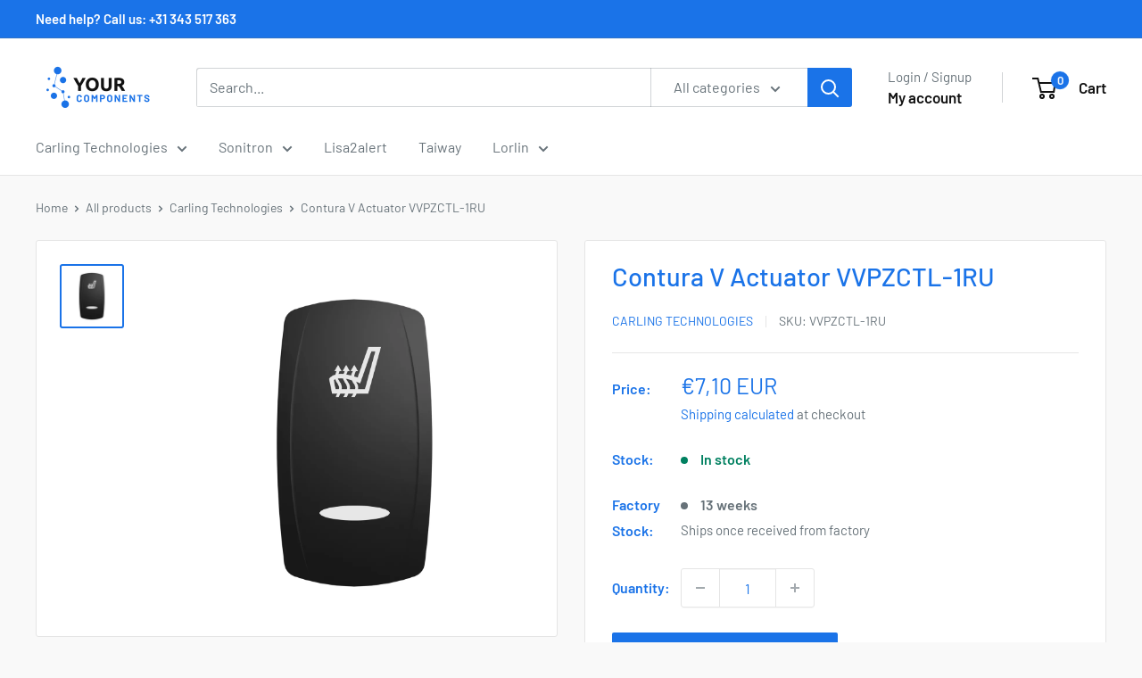

--- FILE ---
content_type: text/css
request_url: https://yourcomponents.com/cdn/shop/t/23/assets/theme.css?v=114081563123193615381735763869
body_size: 27314
content:
/*! PhotoSwipe main CSS by Dmitry Semenov | photoswipe.com | MIT license */*,:before,:after{-webkit-font-smoothing:antialiased;-moz-osx-font-smoothing:grayscale;box-sizing:border-box!important}html{-moz-text-size-adjust:100%;text-size-adjust:100%;-ms-overflow-style:-ms-autohiding-scrollbar;font-family:sans-serif}body{margin:0}[hidden]{display:none!important}article,aside,details,figcaption,figure,footer,header,main,nav,section,summary{display:block}audio,canvas,progress,video{vertical-align:baseline;display:inline-block}audio:not([controls]){height:0;display:none}:active{outline:none}a{color:inherit;background-color:#0000;text-decoration:none}a:active,a:hover{outline:0}b,strong{font-weight:700}small{font-size:80%}p,h1,h2,h3,h4,h5,h6{font-size:inherit;font-weight:inherit;margin-top:0}p:last-child,h1:last-child,h2:last-child,h3:last-child,h4:last-child,h5:last-child,h6:last-child{margin-bottom:0}img{vertical-align:top;border-style:none;max-width:100%;height:auto}ul,ol{margin:0;padding:0;list-style-position:inside}pre{overflow:auto}code,kbd,pre,samp{font-family:monospace;font-size:16px}button,input,optgroup,select,textarea{color:inherit;font:inherit;margin:0}button,input[type=submit]{-webkit-appearance:none;background:none;border:none;border-radius:0;padding:0;overflow:visible}button,select{text-transform:none}button,html input[type=button],input[type=reset],input[type=submit]{-webkit-appearance:button;cursor:pointer}button[disabled],html input[disabled]{cursor:default}button::-moz-focus-inner{border:0;padding:0}input::-moz-focus-inner{border:0;padding:0}input{-moz-appearance:none;border-radius:0;line-height:normal}input[type=checkbox],input[type=radio]{box-sizing:border-box;padding:0}input[type=number]::-webkit-inner-spin-button{height:auto}input[type=number]::-webkit-outer-spin-button{height:auto}input[type=search]{-webkit-appearance:none;box-sizing:content-box}input[type=search]::-webkit-search-cancel-button{-webkit-appearance:none}input[type=search]::-webkit-search-decoration{-webkit-appearance:none}input::placeholder,textarea::placeholder{color:inherit}.is-tabbing input[type=radio]:focus+label{outline:1px dotted #212121;outline:5px auto -webkit-focus-ring-color}fieldset{border:1px solid silver;margin:0 2px;padding:6px 10px 12px}legend{border:0;padding:0}textarea{overflow:auto}optgroup{font-weight:700}table{border-collapse:collapse;border-spacing:0}td,th{padding:0}.flickity-enabled{position:relative;overflow:visible!important}.flickity-enabled:focus{outline:none}.flickity-viewport{width:100%;height:100%;position:relative;overflow:hidden}.flickity-slider{will-change:transform;width:100%;height:100%;position:absolute}.flickity-enabled.is-draggable{-webkit-tap-highlight-color:transparent;-webkit-user-select:none;user-select:none}.flickity-enabled.is-draggable .flickity-viewport{cursor:grab}.flickity-enabled.is-draggable .flickity-viewport.is-pointer-down{cursor:grabbing}.flickity-page-dots{text-align:center;width:100%;padding:0;line-height:0;list-style:none;position:absolute;bottom:0}.flickity-rtl .flickity-page-dots{direction:rtl}.flickity-page-dots .dot{background:rgba(var(--text-color-rgb),.8);cursor:pointer;will-change:transform;border-radius:100%;width:6px;height:6px;margin:0 5px;transition:background .2s ease-in-out,transform .2s ease-in-out;display:inline-block;position:relative;transform:scale(1)}.flickity-page-dots .dot:before{content:"";position:absolute;top:-4px;bottom:-4px;left:-4px;right:-4px}.flickity-page-dots .dot.is-selected{background:var(--heading-color);transform:scale(1.35)}.flickity-prev-next-button{visibility:visible;background:var(--flickity-arrow-color);opacity:0;z-index:1;border-radius:100%;justify-content:center;align-items:center;width:50px;height:50px;transition:all .2s ease-in-out;display:inline-flex;position:absolute;top:calc(50% - 25px);transform:scale(.7)}.flickity-prev-next-button:hover{background:var(--accent-color)}.flickity-prev-next-button svg{fill:var(--secondary-background);vertical-align:middle;width:15px;height:15px;position:relative}.flickity-prev-next-button[disabled]{opacity:0;visibility:hidden}.flickity-prev-next-button.previous{left:-25px}.flickity-prev-next-button.previous svg{left:1px}.flickity-prev-next-button.next{right:-25px}.flickity-prev-next-button.next svg{left:-1px}.flickity-enabled:hover .flickity-prev-next-button:not([disabled]){opacity:1;transform:scale(1)}.flickity-enabled.is-fade .flickity-slider>*{pointer-events:none;z-index:0;visibility:hidden;opacity:0!important;transition:opacity .3s linear,visibility .3s linear!important}.flickity-enabled.is-fade .flickity-slider>.is-selected{pointer-events:auto;z-index:1;visibility:visible;opacity:1!important}.modal[aria-hidden=true] .flickity-slider>*{pointer-events:none!important}.product-gallery__carousel.is-fade .flickity-slider>*{transition:opacity .3s linear!important}@keyframes drift-fadeZoomIn{0%{opacity:0;transform:scale(1.2)}to{opacity:1;transform:scale(1)}}@keyframes drift-fadeZoomOut{0%{opacity:1;transform:scale(1)}to{opacity:0;transform:scale(.5)}}@keyframes drift-loader-rotate{0%{transform:translate(-50%,-50%)rotate(0)}50%{transform:translate(-50%,-50%)rotate(-180deg)}to{transform:translate(-50%,-50%)rotate(-360deg)}}@keyframes drift-loader-before{0%{transform:scale(1)}10%{transform:scale(1.2)translate(6px)}25%{transform:scale(1.3)translate(8px)}40%{transform:scale(1.2)translate(6px)}50%{transform:scale(1)}60%{transform:scale(.8)translate(6px)}75%{transform:scale(.7)translate(8px)}90%{transform:scale(.8)translate(6px)}to{transform:scale(1)}}@keyframes drift-loader-after{0%{transform:scale(1)}10%{transform:scale(1.2)translate(-6px)}25%{transform:scale(1.3)translate(-8px)}40%{transform:scale(1.2)translate(-6px)}50%{transform:scale(1)}60%{transform:scale(.8)translate(-6px)}75%{transform:scale(.7)translate(-8px)}90%{transform:scale(.8)translate(-6px)}to{transform:scale(1)}}.drift-zoom-pane{background:var(--secondary-background);z-index:2;border:1px solid var(--accent-color);box-shadow:0 1px 2px rgba(#000,.2);border-radius:3px;width:100%;max-width:520px;height:520px;position:absolute;top:0;left:0;transform:translateZ(0)}.drift-zoom-pane.drift-opening{animation:.18s ease-out drift-fadeZoomIn}.drift-zoom-pane.drift-closing{animation:.21s ease-in drift-fadeZoomOut}.drift-zoom-pane.drift-inline{border-radius:50%;width:150px;height:150px;position:absolute;box-shadow:0 6px 18px #0000004d}.drift-loading .drift-zoom-pane-loader{width:66px;height:20px;animation:1.8s linear infinite drift-loader-rotate;display:block;position:absolute;top:50%;left:50%;transform:translate(-50%,-50%)}.drift-zoom-pane-loader:before,.drift-zoom-pane-loader:after{content:"";background:rgba(var(--text-color-rgb),.4);border-radius:20px;width:20px;height:20px;margin-top:-10px;display:block;position:absolute;top:50%}.drift-zoom-pane-loader:before{animation:1.8s linear infinite drift-loader-before;left:0}.drift-zoom-pane-loader:after{animation:1.8s linear -.9s infinite drift-loader-after;right:0}.drift-bounding-box{background-color:rgba(var(--accent-color-rgb),.05);border:1px solid var(--accent-color);border-radius:3px}@media screen and (min-width: 641px){.drift-zoom-pane.drift-inline{width:240px;height:240px}}.pswp{touch-action:none;z-index:1500;-webkit-backface-visibility:hidden;outline:none;width:100%;height:100%;display:none;position:absolute;top:0;left:0;overflow:hidden}.pswp img{max-width:none}.pswp--animate_opacity{opacity:.001;will-change:opacity;transition:opacity .333s cubic-bezier(.4,0,.22,1)}.pswp--open{display:block}.pswp--zoom-allowed .pswp__img{cursor:zoom-in}.pswp--zoomed-in .pswp__img{cursor:grab}.pswp--dragging .pswp__img{cursor:grabbing}.pswp__bg{background:var(--secondary-background);opacity:0;-webkit-backface-visibility:hidden;will-change:opacity;width:100%;height:100%;position:absolute;top:0;left:0;transform:translateZ(0)}.pswp__scroll-wrap{width:100%;height:100%;position:absolute;top:0;left:0;overflow:hidden}.pswp__container,.pswp__zoom-wrap{touch-action:none;position:absolute;top:0;bottom:0;left:0;right:0}.pswp__container,.pswp__img{-webkit-user-select:none;user-select:none;-webkit-tap-highlight-color:transparent;-webkit-touch-callout:none}.pswp__zoom-wrap{transform-origin:0 0;width:100%;transition:transform .333s cubic-bezier(.4,0,.22,1);position:absolute}.pswp__bg{will-change:opacity;transition:opacity .333s cubic-bezier(.4,0,.22,1)}.pswp--animated-in .pswp__bg,.pswp--animated-in .pswp__zoom-wrap{transition:none}.pswp__container,.pswp__zoom-wrap{-webkit-backface-visibility:hidden}.pswp__item{position:absolute;top:0;bottom:0;left:0;right:0;overflow:hidden}.pswp__img{width:auto;height:auto;position:absolute;top:0;left:0}.pswp__ui{z-index:1550;height:100%;position:relative}.pswp__button{border:1px solid var(--border-color);background:var(--secondary-background);border-radius:100%;justify-content:center;align-items:center;width:32px;height:32px;display:flex}.pswp__button--close{position:absolute;top:20px;right:20px}.pswp__button--close svg{width:12px;height:12px}.pswp__prev-next{justify-content:space-between;width:100%;padding:0 20px;display:flex;position:absolute;top:calc(50% - 18px);left:0}.pswp__prev-next svg{width:9px;height:13px;position:relative}.pswp__button--arrow--left svg{left:-1px}.pswp__button--arrow--right svg{right:-1px}.pswp__pagination{background:var(--secondary-background);border:1px solid var(--border-color);font-size:calc(var(--base-text-font-size) - (var(--default-text-font-size) - 12px));border-radius:20px;padding:1px 13px;position:absolute;bottom:20px;left:50%;transform:translate(-50%)}html{font-family:var(--text-font-family);font-weight:var(--text-font-weight);font-style:var(--text-font-style);font-size:calc(var(--base-text-font-size) - 1px);color:var(--text-color);background:var(--background);line-height:1.87}@media screen and (min-width: 641px){html{font-size:var(--base-text-font-size)}}.heading{font-family:var(--heading-font-family);font-weight:var(--heading-font-weight);font-style:var(--heading-font-style);color:var(--heading-color)}.h1,.rte h1{font-size:calc(var(--base-text-font-size) - (var(--default-text-font-size) - 24px));margin-bottom:20px;line-height:1.45}.h2,.rte h2{font-size:calc(var(--base-text-font-size) - (var(--default-text-font-size) - 22px));margin-bottom:20px;line-height:1.55}.h3,.rte h3{font-size:calc(var(--base-text-font-size) - (var(--default-text-font-size) - 20px));margin-bottom:14px;line-height:1.6}.h4,.rte h4{font-size:calc(var(--base-text-font-size) - (var(--default-text-font-size) - 16px));line-height:1.75}.h5,.rte h4{font-size:calc(var(--base-text-font-size) - (var(--default-text-font-size) - 14px));text-transform:uppercase;line-height:1.85}.h6,.rte h5{font-size:calc(var(--base-text-font-size) - (var(--default-text-font-size) - 12px));text-transform:uppercase;line-height:1.85}@media screen and (min-width: 641px){.h1,.rte h1{font-size:calc(var(--base-text-font-size) - (var(--default-text-font-size) - 28px));line-height:1.43}.h2,.rte h2{font-size:calc(var(--base-text-font-size) - (var(--default-text-font-size) - 25px));line-height:1.5}.h3,.rte h3{font-size:calc(var(--base-text-font-size) - (var(--default-text-font-size) - 21px));line-height:1.5}.h4,.rte h4{font-size:calc(var(--base-text-font-size) - (var(--default-text-font-size) - 18px));line-height:1.7}.h5,.rte h5{font-size:calc(var(--base-text-font-size) - (var(--default-text-font-size) - 16px));line-height:1.75}.h6,.rte h6{font-size:calc(var(--base-text-font-size) - (var(--default-text-font-size) - 13px));line-height:1.7}}.text--strong,.highlight{color:var(--heading-color);font-weight:var(--text-font-bolder-weight)}.text--pull{margin-top:-.435em}.text--small{font-size:.9em}.link{transition:color .2s ease-in-out}.link:hover,.link:focus{color:var(--accent-color)}.link--secondary:hover,.link--secondary:focus{color:var(--heading-color)}.link--strong{font-weight:var(--heading-font-weight)}.link--accented{color:var(--accent-color)}.link--accented:hover,.link--underline{text-decoration:underline}@keyframes spinnerRotation{0%{transform:rotate(0)}to{transform:rotate(360deg)}}.icon{fill:currentColor;vertical-align:middle;pointer-events:none;background:none;width:1em;height:1em;display:inline-block;overflow:visible}.icon--search-loader{animation:.7s linear infinite spinnerRotation}@media (-moz-touch-enabled: 1),(hover: none){.touch-area{background:none;position:relative}.touch-area:before{content:"";position:absolute;top:-8px;bottom:-8px;left:-8px;right:-8px;transform:translateZ(0)}}.table-wrapper{-webkit-overflow-scrolling:touch;overflow:auto}.table,.rte table{text-align:left;font-size:calc(var(--base-text-font-size) - (var(--default-text-font-size) - 14px));width:100%}.table caption{text-align:inherit;margin-block-end:.5rem}.table th{font-weight:400}.table th,.table td{padding:16px 20px}.table th:first-child,.table td:first-child{padding-left:20px}.table th:last-child,.table td:last-child{padding-right:20px}.table tbody tr{border-top:1px solid var(--border-color)}.table .table__cell--right{text-align:right}.table .table__cell--center{text-align:center}.table--loose tbody td{padding-top:26px;padding-bottom:26px}.table--tight tbody td{padding-top:12px;padding-bottom:12px}.rte table th,.rte table td{padding:3px 6px}.rte tbody tr{border-top:1px solid var(--border-color);border-bottom:1px solid var(--border-color)}@media screen and (max-width: 640px){.card .table{margin-left:20px}.card .table th:first-child,.card .table td:first-child{padding-left:0}}@media screen and (min-width: 641px){.table th,.table td{padding:15px 30px}.table th:first-child,.table td:first-child{padding-left:30px}.table--tight th,.table--tight td{padding:12px 15px}.table--tight th:first-child,.table--tight td:first-child{padding-left:15px}.table th:last-child,.table td:last-child{padding-right:15px}}@media screen and (min-width: 1000px){.table-wrapper{white-space:normal;overflow:visible}}html{overflow-x:hidden}body:not(.is-tabbing) [tabindex]:focus,body:not(.is-tabbing) label:focus,body:not(.is-tabbing) button:focus,body:not(.is-tabbing) input:focus,body:not(.is-tabbing) select:focus,body:not(.is-tabbing) textarea:focus{outline:none}.is-locked{overflow-y:hidden}.visually-hidden{clip:rect(0 0 0 0);border:0;width:1px;height:1px;margin:-1px;padding:0;overflow:hidden;position:absolute!important}.container{padding:0 var(--mobile-container-gutter);max-width:1480px;margin-left:auto;margin-right:auto}.container--medium{max-width:1150px}.container--narrow{max-width:800px}.container--extra-narrow{max-width:630px}.container--giga-narrow{max-width:520px}.anchor{visibility:hidden;display:block;position:relative;top:-75px}@supports (--css: variables){.anchor{top:calc(-1 * var(--header-height))}}.js .no-js{display:none!important}.js .js\:hidden,.no-js .no-js\:hidden{display:none}@media screen and (max-width: 640px){.container--flush{padding:0}.container--unflush{padding:0 var(--mobile-container-gutter)}}@media screen and (min-width: 641px){.container{padding:0 var(--desktop-container-gutter)}}.aspect-ratio{margin-left:auto;margin-right:auto;position:relative}.aspect-ratio img,.aspect-ratio video,.aspect-ratio svg{width:100%;max-width:100%;height:100%;max-height:100%;position:absolute;top:0;left:0}.aspect-ratio--square{padding-bottom:100%!important}.aspect-ratio--short{padding-bottom:75%!important}.aspect-ratio--tall{padding-bottom:150%!important}.aspect-ratio--square img,.aspect-ratio--short img,.aspect-ratio--tall img{width:auto;height:auto;position:absolute;top:50%;left:50%;transform:translate(-50%,-50%)}@supports (object-fit: contain){.aspect-ratio--square img,.aspect-ratio--short img,.aspect-ratio--tall img{object-fit:contain;width:100%;height:100%}}.placeholder-background{width:100%;height:100%;position:absolute;top:0;left:0}.placeholder-svg{fill:var(--text-color);background-color:rgba(var(--text-color-rgb),.1);width:100%;max-width:100%;height:100%;max-height:100%;display:block}.placeholder-svg--inverted{fill:var(--background);background-color:var(--text-color);fill-opacity:.5}.image-background{object-fit:cover;object-position:center;width:100%;height:100%;position:absolute;top:0;left:0}.grid{flex-wrap:wrap;margin:0 0 -18px -18px;padding:0;font-size:0;list-style:none;display:flex}.grid__cell{box-sizing:border-box;vertical-align:top;width:100%;margin:0;padding:0 0 18px 18px;font-size:1rem;display:inline-block}.grid__cell--top{align-self:flex-start}.grid__cell--middle{align-self:center}.grid__cell--bottom{align-self:flex-end}@media screen and (min-width: 641px){.grid{margin:0 0 -30px -30px}.grid__cell{padding:0 0 30px 30px}}.\31\/1{width:100%}.\31\/2{width:50%}.\31\/3{width:33.3333%}.\31\/4{width:25%}.\31\/5{width:20%}.\31\/6{width:16.6667%}@media screen and (max-width: 640px){.hidden-phone{display:none!important}.\31\/1--phone{width:100%}.\31\/2--phone{width:50%}.\31\/3--phone{width:33.3333%}.\31\/4--phone{width:25%}.\31\/5--phone{width:20%}.\31\/6--phone{width:16.6667%}}@media screen and (min-width: 641px) and (max-width: 999px){.hidden-tablet{display:none!important}.\31\/1--tablet{width:100%}.\31\/2--tablet{width:50%}.\31\/3--tablet{width:33.3333%}.\31\/4--tablet{width:25%}.\31\/5--tablet{width:20%}.\31\/6--tablet{width:16.6667%}}@media screen and (min-width: 641px){.hidden-tablet-and-up{display:none!important}.\31\/1--tablet-and-up{width:100%}.\31\/2--tablet-and-up{width:50%}.\31\/3--tablet-and-up{width:33.3333%}.\31\/4--tablet-and-up{width:25%}.\31\/5--tablet-and-up{width:20%}.\31\/6--tablet-and-up{width:16.6667%}}@media screen and (max-width: 999px){.hidden-pocket{display:none!important}.\31\/1--pocket{width:100%}.\31\/2--pocket{width:50%}.\31\/3--pocket{width:33.3333%}.\31\/4--pocket{width:25%}.\31\/5--pocket{width:20%}.\31\/6--pocket{width:16.6667%}}@media screen and (min-width: 1000px) and (max-width: 1279px){.hidden-lap{display:none!important}.\31\/1--lap{width:100%}.\39\/12--lap{width:75%}.\32\/3--lap{width:66.6667%}.\31\/2--lap{width:50%}.\31\/3--lap{width:33.3333%}.\31\/4--lap{width:25%}.\31\/5--lap{width:20%}.\31\/6--lap{width:16.6667%}}@media screen and (min-width: 1000px){.hidden-lap-and-up{display:none!important}.\31\/1--lap-and-up{width:100%}.\39\/12--lap-and-up{width:75%}.\32\/3--lap-and-up{width:66.6667%}.\31\/2--lap-and-up{width:50%}.\31\/3--lap-and-up{width:33.3333%}.\31\/4--lap-and-up{width:25%}.\31\/5--lap-and-up{width:20%}.\31\/6--lap-and-up{width:16.6667%}}@media screen and (min-width: 1280px){.hidden-desk{display:none!important}.\31\/1--desk{width:100%}.\39\/12--desk{width:75%}.\32\/3--desk{width:66.6667%}.\31\/2--desk{width:50%}.\31\/3--desk{width:33.3333%}.\31\/4--desk{width:25%}.\31\/5--desk{width:20%}.\31\/6--desk{width:16.6667%}}@media screen and (min-width: 1440px){.hidden-wide{display:none!important}.\31\/1--wide{width:100%}.\39\/12--wide{width:75%}.\32\/3--wide{width:66.6667%}.\31\/2--wide{width:50%}.\31\/3--wide{width:33.3333%}.\31\/4--wide{width:25%}.\31\/5--wide{width:20%}.\31\/6--wide{width:16.6667%}}.block-list{flex-flow:column;margin:0 -7px -20px;display:flex}.block-list--no-flush.block-list--no-flush{margin-bottom:0}.block-list__item{display:flex}@media screen and (-ms-high-contrast: active),(-ms-high-contrast: none){.block-list__item{display:block}}.block-list__item>:first-child{flex:1 0;margin:0 7px 20px}@media screen and (max-width: 999px){.scroller .block-list{white-space:nowrap;flex-flow:row}.scroller .block-list:before{content:"";flex:0 0 var(--mobile-container-gutter)}.scroller .block-list:after{content:"";flex:0 0 calc(var(--mobile-container-gutter) - 7px)}.scroller .block-list__item{white-space:normal;scroll-snap-align:center;flex:none}}@media screen and (max-width: 640px){.scroller .block-list__item{width:81%}}@media screen and (min-width: 641px) and (max-width: 999px){.scroller .block-list__item{width:56%}.scroller .block-list:before{flex:0 0 var(--desktop-container-gutter)}.scroller .block-list:after{flex:0 0 calc(var(--desktop-container-gutter) - 15px)}}@media screen and (min-width: 641px){.block-list{flex-flow:wrap;margin:0 -15px -30px}.block-list__item>:first-child{margin:0 15px 30px}}@media screen and (min-width: 1000px){.block-list{white-space:normal}.block-list:before,.block-list:after{display:none}.block-list__item--grow{flex-grow:1}}.block-list--loose{margin-bottom:-45px}.block-list--loose .block-list__item>:first-child{margin-bottom:45px}@media screen and (min-width: 641px){.block-list--loose{margin-bottom:-60px}.block-list--loose .block-list__item>:first-child{margin-bottom:60px}}.article-item__image-container{border-radius:3px;margin-bottom:15px;display:block;overflow:hidden}.article-item__image-container--placeholder{height:200px}.article-item__image{object-fit:cover;object-position:center;font-family:"object-fit: cover; object-position: center";transition:opacity .2s ease-in-out,transform .95s cubic-bezier(.25,.46,.45,.94);transform:scale(1.01)}@media screen and (any-hover: hover){.features--animate-zoom .article-item:hover .article-item__image{transform:scale(1.07)}.article-item:hover .article-item__title{color:var(--accent-color)}}.article-item__meta{font-size:calc(var(--base-text-font-size) - (var(--default-text-font-size) - 12px))}.article-item__meta-item:not(:last-child):after{content:"";background:rgba(var(--text-color-rgb),.4);vertical-align:middle;border-radius:100%;width:5px;height:5px;margin:-1px 10px 0;display:inline-block}.article-item__title{margin-bottom:4px}.article-item__excerpt{margin-top:12px}@media screen and (max-width: 999px){.article-item:not(:last-child){padding-bottom:20px}.scroller .article-item:not(:last-child){padding-bottom:0}}@media screen and (min-width: 641px){.article-item__meta{font-size:calc(var(--base-text-font-size) - (var(--default-text-font-size) - 13px))}}@media screen and (min-width: 1000px){.blog-container--without-sidebar .article-item--featured .aspect-ratio{padding-bottom:40%!important}}@media screen and (min-width: 1280px){.article-item__meta-item+.article-item__meta-item:before{margin:0 14px}}.article__image-wrapper{width:calc(100% + (var(--mobile-container-gutter) * 2));left:calc(-1 * var(--mobile-container-gutter));z-index:1;margin-top:4px;position:relative}.article__toolbar,.article__toolbar-item{align-items:center;display:flex}.article__toolbar{justify-content:space-between}.article__toolbar-item .icon--bi-comment{width:24px;height:23px;margin-right:15px}.article__share-label{margin-right:20px}.article__comments-count{color:var(--heading-color)}.article__inner{max-width:680px;margin:40px auto 60px}.article__content{margin-bottom:2.8em}.article__aside{margin-bottom:50px}.article__aside-item{flex-wrap:wrap;align-items:center;display:flex}.article__aside-item+.article__aside-item{margin-top:20px}.article__navigation{border-top:1px solid var(--border-color);border-bottom:1px solid var(--border-color);font-size:calc(var(--base-text-font-size) - (var(--default-text-font-size) - 14px));justify-content:space-between;align-items:center;padding:40px 0;display:flex}.article__navigation svg{vertical-align:-1px;width:8px;height:12px}.article__navigation--align-right{justify-content:flex-end}.article__navigation-item--prev svg{margin-right:12px}.article__navigation-item--next svg{margin-left:12px}.article__comment-list{margin-top:50px}.article__comment-list-heading{margin-bottom:30px}.article-comment{align-items:flex-start;margin-bottom:32px;display:flex}.article-comment:first-child{margin-top:30px}.article-comment:last-child{margin-bottom:0}.article-comment__gravatar{border-radius:100%;max-width:50px;margin:5px 22px 0 0}.article-comment__author{font-size:calc(var(--base-text-font-size) - (var(--default-text-font-size) - 14px));margin-bottom:0}.article-comment__date{font-style:italic;font-size:calc(var(--base-text-font-size) - (var(--default-text-font-size) - 14px));margin-bottom:12px;display:block}.article__comment-form{margin-top:50px}.article__comment-list+.article__comment-form{margin-top:70px}.article__comment-form-title{margin-bottom:12px}.article__moderated-note{font-style:italic}.article__comment-form-wrapper{margin-top:32px}@media screen and (min-width: 641px){.article__image-wrapper{border-radius:3px 3px 0 0;width:100%;margin:0 0 -1px;position:relative;left:0;overflow:hidden}.article__image-wrapper+.card{border-top-left-radius:0;border-top-right-radius:0}.article__inner{margin-top:60px}.article__content{font-size:calc(var(--base-text-font-size) - (var(--default-text-font-size) - 16px))}.article-comment{margin-bottom:42px}.article-comment__author{font-size:calc(var(--base-text-font-size) - (var(--default-text-font-size) - 16px));margin-bottom:2px}.article-comment__date{margin-bottom:12px}}.blog-post{max-width:980px}.blog-post-list-wrapper{flex-grow:1}.blog-sidebar__item{margin-bottom:45px}.blog-sidebar__item--products,.blog-sidebar__item--newsletter{margin-bottom:50px}.blog-sidebar__item:first-child:not(.blog-sidebar__item--newsletter){margin-top:-.435em}.blog-sidebar__block-title{margin-bottom:20px}@media screen and (min-width: 1000px){.blog-container{justify-content:center;align-items:flex-start;display:flex}.blog-post{flex-grow:1}.blog-sidebar{flex:none;width:300px;margin-left:60px}}@media screen and (min-width: 641px) and (max-width: 999px){.blog-sidebar{width:350px;margin-left:auto;margin-right:auto}}@media screen and (min-width: 1280px){.blog-sidebar{width:350px;margin-left:70px}}.blog-sidebar__item--newsletter{text-align:center;border-radius:3px;padding:30px 20px}.blog-sidebar__item--newsletter .heading{color:inherit}@media screen and (max-width: 640px){.blog-sidebar__item--newsletter{margin-left:calc(-1 * var(--mobile-container-gutter));margin-right:calc(-1 * var(--mobile-container-gutter));border-radius:0}}.blog-sidebar__post-list{list-style:none}.blog-sidebar__post-item{font-size:calc(var(--base-text-font-size) - (var(--default-text-font-size) - 14px));align-items:flex-start;display:flex}.features--animate-zoom .blog-sidebar__post-item:hover .blog-sidebar__post-image{transform:scale(1.1)}.blog-sidebar__post-item:hover .blog-sidebar__post-title{color:var(--accent-color)}.blog-sidebar__post-item+.blog-sidebar__post-item{margin-top:30px}.blog-sidebar__post-image-wrapper{flex-shrink:0;width:100px;margin-right:20px;display:block;position:relative}.blog-sidebar__post-image,.blog-sidebar__post-placeholder{min-height:80px;transition:transform .65s cubic-bezier(.25,.46,.45,.94)}.blog-sidebar__post-image-overflow{border-radius:3px;overflow:hidden}.blog-sidebar__post-title{text-overflow:ellipsis;-webkit-line-clamp:2;-webkit-box-orient:vertical;margin-top:2px;line-height:1.55;display:-webkit-box;position:relative;overflow:hidden}.blog-sidebar__post-meta{font-size:calc(var(--base-text-font-size) - (var(--default-text-font-size) - 13px));margin-top:4px}.blog-sidebar__post-meta-item:not(:last-child):after{content:"";background:rgba(var(--text-color-rgb),.4);vertical-align:middle;border-radius:100%;width:5px;height:5px;margin:0 10px;display:inline-block}.blog-sidebar__post-list--ranked{counter-reset:post-ranking 0}.blog-sidebar__post-list--ranked .blog-sidebar__post-image-wrapper:before{content:counter(post-ranking);border:2px solid var(--background);text-align:center;background:var(--accent-color);color:var(--secondary-background);line-height:28px;font-weight:var(--text-font-bolder-weight);font-size:calc(var(--base-text-font-size) - (var(--default-text-font-size) - 14px));counter-increment:post-ranking;z-index:1;border-radius:100%;width:32px;height:32px;position:absolute;top:calc(50% - 16px);left:-16px}.blog-sidebar__item--products .product-item{width:100%}.blog-sidebar__item--products .product-item__image-wrapper{width:75px!important}.blog-sidebar__item--products .product-item__price-list>.price{font-size:calc(var(--base-text-font-size) - (var(--default-text-font-size) - 16px))}@media screen and (max-width: 640px){.blog-sidebar__item--products .product-list--horizontal{border:1px solid var(--border-color);border-radius:3px}}.blog-sidebar__linklist{font-size:calc(var(--base-text-font-size) - (var(--default-text-font-size) - 14px));list-style:none}.blog-sidebar__link-item{border-bottom:1px solid var(--form-border-color);padding:14px 0;line-height:1.5}.blog-sidebar__link-item:first-child{padding-top:5px}.blog-sidebar__link-item:last-child{border-bottom:none;padding-bottom:0}.blog-sidebar__link-item>a{display:block}.button{text-align:center;line-height:48px;font-weight:var(--text-font-bolder-weight);font-size:var(--base-text-font-size);cursor:pointer;border-radius:2px;padding:0 30px;transition:background .25s ease-in-out,color .25s ease-in-out,box-shadow .25s ease-in-out;display:inline-block;position:relative}.button[disabled]{cursor:not-allowed}.button--extra-small{font-size:calc(var(--base-text-font-size) - (var(--default-text-font-size) - 14px));padding:0 15px;line-height:34px}.button--small{font-size:calc(var(--base-text-font-size) - (var(--default-text-font-size) - 14px));line-height:42px}.button--large{font-size:calc(var(--base-text-font-size) - (var(--default-text-font-size) - 16px));line-height:55px}.button--extra-large{font-size:calc(var(--base-text-font-size) - (var(--default-text-font-size) - 18px));line-height:60px}.button--primary{background:var(--primary-button-background);color:var(--primary-button-text-color)}.button--primary:hover{background:rgba(var(--primary-button-background-rgb),.8)}.button--secondary{background:var(--secondary-button-background);color:var(--secondary-button-text-color)}.button--secondary:hover{background:rgba(var(--secondary-button-background-rgb),.8)}.button--ternary{color:var(--accent-color);box-shadow:0 0 0 1px var(--border-color) inset}.button--ternary:hover{background:rgba(var(--border-color-rgb),.5);color:var(--text-color)}.button--transparent{color:var(--text-color);box-shadow:0 0 0 1px var(--border-color) inset}.button--transparent:hover{background:var(--primary-button-background);color:var(--primary-button-text-color);box-shadow:0 0 0 1px var(--primary-button-background) inset}.button--disabled{background:var(--product-sold-out-color);box-shadow:0 0 0 1px var(--product-sold-out-color) inset;color:var(--secondary-background)}.button--full{width:100%}.button--min-width{min-width:200px}.button--floating{transition:box-shadow .2s ease-in-out}.button--floating:hover{box-shadow:0 2px 2px 2px #0000000f}.button-wrapper{text-align:center}.button-stack{flex-direction:column;display:flex}.button-stack>.button+.button{margin-top:10px}.button-group{flex-flow:wrap;margin:-5px;display:flex}.button-group>*{margin:5px}.button-group--fit>*{flex:1 0 0;padding-left:15px;padding-right:15px}.button-group--loose{margin:-10px}.button-group--loose>*{margin:10px}.card{background:var(--secondary-background);border-top:1px solid var(--border-color);border-bottom:1px solid var(--border-color);margin-bottom:18px;position:relative}.card__header{padding:20px 20px 0;position:relative}.card__header--flex{justify-content:space-between;align-items:center;display:flex}.card__title{margin-bottom:0}.card__subtitle{font-size:calc(var(--base-text-font-size) - (var(--default-text-font-size) - 12px));margin-bottom:14px}.card__subtitle:first-child{margin-top:-.435em}.card__title--small{font-size:calc(var(--base-text-font-size) - (var(--default-text-font-size) - 20px));margin-top:-2px;margin-bottom:10px}.card__section,.card__collapsible-button{padding:20px;position:relative}.card__collapsible-button{text-align:left;cursor:pointer;justify-content:space-between;align-items:center;width:100%;display:flex}.card__collapsible-button .plus-button{color:var(--heading-color);margin-left:10px}.card__section+.card__section:before{content:"";width:calc(100% - var(--mobile-container-gutter));background:var(--border-color);height:1px;display:block;position:absolute;top:0;right:0}.card__section--no-padding{padding:0!important}.card__collapsible{height:0;transition:all .3s ease-in-out;overflow:hidden}.card__collapsible-content{padding:0 20px 20px}.card__separator{width:calc(100% + var(--mobile-container-gutter));border:none;border-top:1px solid var(--border-color);margin:20px 0}.card__navigation{font-size:calc(var(--base-text-font-size) - (var(--default-text-font-size) - 14px));justify-content:space-between;margin-top:-3px;margin-bottom:12px;display:flex}.card__navigation-breadcrumb svg{vertical-align:-1px;width:8px;height:12px;margin-right:12px}.card__linklist{list-style:none}.card__linklist-item{text-align:left;padding:2px 0;display:block}@media screen and (max-width: 640px){.card{border-radius:0}.card__section--flex .button{width:100%;margin-top:20px}}@media screen and (max-width: 999px){.card--collapsed{box-shadow:0 -1px var(--secondary-background);border-top:none!important;margin-top:-18px!important}.card--collapsed .card__header,.card--collapsed .card__section{padding-top:0}}@media screen and (min-width: 641px) and (max-width: 999px){.card--collapsed{border-radius:0 0 3px 3px;margin-top:-30px!important}}@media screen and (min-width: 641px){.card{border:1px solid var(--border-color);border-radius:3px;margin-bottom:30px}.card__header{padding:30px 30px 0}.card__section,.card__collapsible-button{padding:30px}.card__section+.card__section:before{width:100%}.card__section--flex{justify-content:space-between;align-items:center;display:flex}.card__subtitle{font-size:calc(var(--base-text-font-size) - (var(--default-text-font-size) - 13px))}.card__collapsible-content{padding:0 30px 30px}.card__separator{width:100%;margin:24px 0}.card__header--tight{padding-top:20px}.card__section--tight{padding:20px 25px}.card__section--tight .card__separator{margin:20px 0}.card__navigation{margin-bottom:15px}}@media screen and (min-width: 1000px){.card--sticky{margin-bottom:0;position:sticky;top:0}@supports (--css: variables){.card--sticky{top:calc((var(--header-height) + 30px) * var(--header-is-sticky, 0))}}}.card__section .rte .button:last-child{margin-bottom:15px}.mini-cart{background:var(--secondary-background);color:var(--text-color);z-index:1;visibility:hidden;opacity:0;will-change:transform;width:100vw;height:100vh;max-height:0;transition:opacity .25s ease-in-out,transform .25s ease-in-out,visibility .25s ease-in-out,max-height 0s linear .25s;position:absolute;top:100%;left:0;transform:scale(.9)}.mini-cart[aria-hidden=false]{visibility:visible;opacity:1;transition:opacity .4s cubic-bezier(0,1,.4,1),transform .4s cubic-bezier(.18,1.25,.4,1),visibility .4s linear;transform:scale(1)}.mini-cart .icon--nav-triangle-borderless{z-index:2;filter:drop-shadow(0 -2px 2px #0000001f);width:18px;height:8px;position:absolute;bottom:100%;right:6px}.mini-cart__alert-wrapper{padding-top:20px}.mini-cart .alert{font-size:calc(var(--base-text-font-size) - (var(--default-text-font-size) - 14px));flex-shrink:0;margin-bottom:0}.mini-cart__content:not(.mini-cart__content--empty)>*{padding-left:20px;padding-right:20px}.mini-cart__content--empty{padding:20px 25px 25px}.mini-cart__empty-state{text-align:center;padding:70px 0 60px}.mini-cart__empty-state svg{margin-bottom:10px}.mini-cart__line-item-list{-webkit-overflow-scrolling:touch;overscroll-behavior:none;overflow:auto}.mini-cart__line-item{align-items:flex-start;padding:20px 0;display:flex}.mini-cart__line-item+.mini-cart__line-item{border-top:1px solid var(--border-color)}.mini-cart__image-wrapper{width:80px;min-width:80px;margin-right:20px}.mini-cart__product-info{margin-bottom:12px}.mini-cart__product-vendor,.mini-cart__property-list,.mini-cart__plan-allocation{line-height:1.55;font-size:calc(var(--base-text-font-size) - (var(--default-text-font-size) - 12px));margin-bottom:7px;display:block}.mini-cart__product-vendor{text-transform:uppercase}.mini-cart__product-title{font-size:calc(var(--base-text-font-size) - (var(--default-text-font-size) - 14px));margin-bottom:4px;line-height:1.5;display:block}.mini-cart__property-list{margin:6px 0;line-height:1.5;list-style:none}.mini-cart__price-list>.price{font-size:calc(var(--base-text-font-size) - (var(--default-text-font-size) - 13px));font-weight:var(--text-font-bolder-weight)}.mini-cart__price-info{font-size:calc(var(--base-text-font-size) - (var(--default-text-font-size) - 13px));margin-top:-2px}.mini-cart__discount-list{margin-top:2px;list-style:none}.mini-cart__discount{font-weight:var(--text-font-bolder-weight);font-size:calc(var(--base-text-font-size) - (var(--default-text-font-size) - 13px));background:rgba(var(--product-on-sale-accent-rgb),.08);color:var(--product-on-sale-accent);border-radius:2px;padding:0 11px;display:inline-block}.mini-cart__discount svg{vertical-align:text-bottom;margin-right:6px}.mini-cart__discount+.mini-cart__discount{margin-top:5px}.mini-cart__quantity-remove{font-size:calc(var(--base-text-font-size) - (var(--default-text-font-size) - 13px));margin-left:10px;line-height:1;display:inline-block}.mini-cart__recap{border-top:1px solid var(--border-color);padding:15px 20px 20px}.mini-cart__recap-price-line{color:var(--heading-color);font-weight:var(--text-font-bolder-weight);justify-content:space-between;align-items:center;display:flex}.mini-cart__recap-price-line--highlight{color:var(--product-on-sale-accent)}.mini-cart__recap-price-line+.mini-cart__recap-price-line{margin-top:4px}.mini-cart__amount-saved{color:var(--product-on-sale-accent);font-weight:var(--text-font-bolder-weight)}.mini-cart__button-container{margin-top:16px}@media screen and (max-width: 640px){.mini-cart .icon--nav-triangle-borderless{right:24px}.mini-cart__content{flex-direction:column;display:flex}.mini-cart__inner,.mini-cart__content--empty{flex-direction:column;justify-content:space-between;height:100%;display:flex}@supports (padding: max(0px)){.mini-cart__recap,.mini-cart__content--empty{padding-bottom:max(25px,env(safe-area-inset-bottom,0px) + 25px)}}}@media screen and (min-width: 641px){.mini-cart{border-radius:3px;width:470px;height:auto;max-height:none;top:calc(100% + 14px);left:auto;right:0;box-shadow:0 1px 5px 2px #0000001a}.mini-cart__content>*{padding-left:25px;padding-right:25px}.mini-cart__content--empty{padding-bottom:25px}.mini-cart__line-item-list{max-height:300px}.mini-cart__item-wrapper{flex-grow:1;justify-content:space-between;align-items:flex-start;display:flex}.mini-cart__quantity-remove{width:max-content;margin:10px auto 0;display:block}.mini-cart__product-info{margin:0 20px 0 0}.mini-cart__recap{padding:15px 25px 25px}}@media screen and (min-height: 700px) and (min-width: 641px){.mini-cart__line-item-list{max-height:330px}}@media screen and (min-width: 1280px){.mini-cart .icon--nav-triangle-borderless{right:58px}}.cart-recap__secure-payment-list{max-width:300px;margin:-4px auto!important}@media screen and (max-width: 999px){.cart-wrapper{min-height:0!important}}@media screen and (min-width: 1000px){.cart-wrapper{max-width:1480px;margin-left:auto;margin-right:auto}.cart-wrapper__inner{position:relative}.cart-wrapper__inner-inner{width:calc(100% - 380px)}.cart-recap{right:var(--desktop-container-gutter);width:350px;height:100%;position:absolute;top:0}.cart-recap__scroller{position:sticky;top:0}@supports (--css: variables){.cart-recap__scroller{top:calc(var(--header-height) + 30px)}}}@media screen and (min-width: 1280px){.cart-wrapper__inner-inner{width:calc(100% - 430px)}.cart-recap{width:400px}}.gift-wrap{font-size:calc(var(--base-text-font-size) - (var(--default-text-font-size) - 14px));padding:20px 10px 20px 20px}.gift-wrap__left{align-items:center;margin-bottom:18px;display:flex}.gift-wrap__icon svg{width:24px;height:24px;margin-top:-4px;margin-right:25px;display:block}.gift-wrap__text>span:first-child{margin-right:10px}@media screen and (min-width: 641px){.gift-wrap{justify-content:space-between;align-items:center;padding:10px 10px 10px 30px;display:flex}.gift-wrap__left{margin-bottom:0}}.estimate-shipping{font-size:calc(var(--base-text-font-size) - (var(--default-text-font-size) - 14px))}.estimate-shipping__toggle{color:var(--heading-color);font-weight:var(--text-font-bolder-weight);align-items:center;width:100%;padding:20px;display:flex}.estimate-shipping__icon svg{width:24px;height:24px;margin-right:25px;display:block}.estimate-shipping__arrow{margin-left:auto}.estimate-shipping__arrow svg{width:12px;height:8px;transition:transform .2s ease-in-out}.estimate-shipping__toggle[aria-expanded=true] .estimate-shipping__arrow svg{transform:rotate(180deg)}.estimate-shipping__collapsible .shipping-estimator{padding:0 20px 20px}@media screen and (min-width: 641px){.estimate-shipping__toggle{padding:20px 30px}.estimate-shipping__collapsible .shipping-estimator{padding-left:30px;padding-right:30px}}.cart-recap__price-line{font-size:calc(var(--base-text-font-size) - (var(--default-text-font-size) - 15px));font-weight:var(--text-font-bolder-weight);color:var(--heading-color);justify-content:space-between;margin-bottom:4px;display:flex}.cart-recap__price-line+.cart-recap__price-line{margin-top:4px}.cart-recap__price-line--highlight{color:var(--product-on-sale-accent)}.cart-recap__amount-saved{color:var(--product-on-sale-accent);font-weight:var(--text-font-bolder-weight);font-size:calc(var(--base-text-font-size) - (var(--default-text-font-size) - 15px))}.cart-recap__note{border-top:1px solid var(--border-color);border-bottom:1px solid var(--border-color);margin-top:14px}.cart-recap__note-inner{padding-bottom:20px}.cart-recap__note-button{justify-content:space-between;align-items:center;width:100%;padding:10px 0;display:flex}.cart-recap__note-button svg{width:12px;height:8px;transition:transform .2s ease-in-out}.cart-recap__note-button[aria-expanded=true] svg{transform:rotate(180deg)}.cart-recap__note-edit{color:var(--accent-color);opacity:0;margin-right:14px;transition:opacity .2s ease-in-out}.cart-recap__note-edit.is-visible{opacity:1}.cart-recap__notices{margin:24px 0}.cart-recap__secure-payment-title{text-align:center;font-weight:var(--text-font-bolder-weight);margin-bottom:10px}.cart-recap__secure-payment-title svg{vertical-align:text-top;margin-right:8px}@media screen and (min-width: 641px){.cart-recap__price-line{font-size:calc(var(--base-text-font-size) - (var(--default-text-font-size) - 18px))}.cart-recap__amount-saved{font-size:calc(var(--base-text-font-size) - (var(--default-text-font-size) - 16px))}.cart-recap__note{margin-top:20px}}.collection__image-wrapper{z-index:1;height:180px;margin-bottom:-1px;position:relative;overflow:hidden}.collection__image-wrapper--small{height:140px}.collection__image-wrapper--large{height:230px}.collection__image-wrapper--preserve-ratio{height:auto!important}.collection__image-wrapper+.card{border-top-left-radius:0;border-top-right-radius:0}.collection__image{background-position:center;background-size:cover;height:100%}.collection__title{margin-bottom:5px}.collection__meta{margin-bottom:12px}.collection__description{margin-top:20px}.collection__brand-logo-wrapper{border:1px solid var(--border-color);border-radius:3px;width:70px;height:70px;margin-right:20px;padding:10px}.collection__brand-logo-image{place-content:center;width:100%;height:100%;display:grid}.collection__products-count{font-size:calc(var(--base-text-font-size) - (var(--default-text-font-size) - 13px));margin-bottom:18px}.collection__toolbar{padding:0 var(--mobile-container-gutter);box-shadow:0 1px var(--border-color),0 -1px var(--border-color);background:var(--secondary-background);z-index:3;justify-content:space-between;align-items:center;margin-top:22px;display:flex;position:relative}.collection__toolbar-item{align-items:center;height:48px;display:flex}.collection__toolbar-item--filter svg{width:19px;height:20px;margin-right:12px}.collection__layout-label{margin-right:20px}.collection__layout-button{opacity:.7;transition:all .2s ease-in-out}.collection__layout-button:last-child{margin-left:15px}.collection__layout-button:hover{opacity:1}.collection__layout-button.is-selected{opacity:1;color:var(--heading-color)}.collection__layout-button svg{width:18px;height:18px;display:block}.collection__header .expandable-content--expandable{margin-bottom:-22px}.collection__header--brand .collection__meta{align-items:center;display:flex}.collection__header--brand .collection__description{margin-top:0}@media screen and (max-width: 999px){.collection__toolbar{top:calc(var(--header-height) * var(--header-is-sticky, 0));position:sticky}}@media screen and (min-width: 641px){.collection__image-wrapper{border-radius:3px 3px 0 0;height:230px}.collection__image-wrapper--small{height:200px}.collection__image-wrapper--large{height:310px}.collection__brand-logo-wrapper{width:90px;height:90px;margin-right:30px}.collection__products-count{font-size:calc(var(--base-text-font-size) - (var(--default-text-font-size) - 14px))}.collection__toolbar{font-size:calc(var(--base-text-font-size) - (var(--default-text-font-size) - 14px));padding:0 30px}.collection__toolbar--bordered{box-shadow:0 1px var(--border-color),0 -1px var(--border-color);margin-top:30px}.card__header--tight+.collection__toolbar--bordered{margin-top:25px}.collection__toolbar-item{height:58px}.collection__toolbar-item .value-picker-button{margin-left:4px}}@media screen and (max-width: 640px){.collection__toolbar-item--count+.collection__toolbar-item--layout{margin-left:auto}}@media screen and (min-width: 1000px){.collection__toolbar:not(.collection__toolbar--bordered){box-shadow:0 1px var(--border-color);margin-top:-12px}.collection__brand-logo-wrapper{flex:none;width:110px;height:110px}.collection__header--brand{align-items:flex-start;display:flex}.collection__header--brand .collection__meta{display:block}}@media screen and (min-width: 1280px){.collection__title{margin-bottom:12px}.collection__description{margin-top:10px}.collection__showing-count,.collection__toolbar-item--sort{margin-right:45px}.collection__toolbar-item--sort{margin-left:auto}.collection__header--brand .collection__meta{margin-bottom:0}}@media screen and (min-width: 1440px){.collection__showing-count,.collection__toolbar-item--sort{margin-right:80px}}.collection__filter-group-list--ordered{flex-direction:column;display:flex}.collection__filter-group{border-bottom:1px solid var(--border-color);padding:13px 20px 14px}.collection__filter-group-name{text-align:left;justify-content:space-between;align-items:center;width:100%;display:flex}.collection__filter-group-name svg{width:12px;height:8px;margin-left:10px;transition:transform .25s ease-in-out}.collection__filter-group-name[aria-expanded=true] svg{transform:rotate(180deg)}.js .collection__filter-collapsible{visibility:hidden;height:0;transition:all .2s ease-in-out;overflow:hidden}.collection__filter-collapsible[aria-hidden=false]{visibility:visible}.collection__filter-item-active{color:var(--accent-color);font-size:calc(var(--base-text-font-size) - (var(--default-text-font-size) - 12px));white-space:nowrap;text-overflow:ellipsis;max-width:250px;margin-top:-5px;display:block;overflow:hidden}.collection__filter-linklist{padding:4px 0 8px;list-style:none}.collection__filter-link{text-align:left;width:100%;padding:3px 0 4px;display:block}.collection__filter-link svg{width:12px;height:8px;margin-left:8px;transition:transform .25s ease-in-out}.collection__filter-link[aria-expanded=true] svg{transform:rotate(180deg)}.collection__filter-link.is-active{font-weight:var(--text-font-bolder-weight);color:var(--accent-color)}.collection__filter-linklist .collection__filter-linklist{font-size:calc(var(--base-text-font-size) - (var(--default-text-font-size) - 14px));padding:0 0 0 10px}.collection__filter-color-list{padding:7px 0 5px 6px}.collection__filter-visual-filter-list{padding:8px 0}.collection__filter-checkbox-list{list-style:none}.collection__filter-collapsible .collection__filter-checkbox-list{padding:8px 0 7px 10px}.collection__filter-checkbox{align-items:center;padding:2px 0 3px;display:flex}.collection__filter-checkbox .checkbox{margin-right:0}.collection__filter-checkbox label{padding-left:14px;line-height:1.5}.collection__filter-icon--active{position:relative}.collection__filter-icon--active:after{content:"";background:var(--accent-color);border-radius:100%;width:8px;height:8px;position:absolute;top:3px;left:13px}.collection__active-filters{margin:-5px 0 16px}.collection__active-filters:empty{display:none}.collection__active-filter-item{line-height:1.5;font-weight:var(--text-font-bolder-weight);color:var(--accent-color);cursor:pointer;align-items:center;padding:4px 0;display:flex}.collection__active-filter-cross{background:var(--accent-color);color:var(--secondary-background);box-shadow:0 1px rgba(var(--border-color-rgb),.4);border-radius:3px;flex-shrink:0;width:20px;height:20px;margin-right:12px;display:inline-block;position:relative}.collection__active-filter-cross svg{stroke-width:2px;stroke:#fff;width:8px;height:8px;position:absolute;top:6px;left:6px}.collection__clear-filter{margin:13px 0 9px}.collection__filter-group label+.switch-checkbox{margin-left:auto}@media screen and (min-width: 1000px){.collection__filter-group{border-bottom:0;padding:6px 0}.collection__filter-group-name{justify-content:flex-start}.collection__filter-linklist{padding:0 0 9px}.collection__filter-linklist .collection__filter-linklist{padding-left:15px}.collection__filter-link{padding:2px 0}.collection__filter-color-list{padding:12px 0 10px}.collection__filter-collapsible .collection__filter-checkbox-list{padding-bottom:12px}.collection__filter-group:last-child .collection__filter-checkbox-list{padding-bottom:0}.collection__filter-checkbox{padding:0}.collection__filter-checkbox .checkbox-wrapper{margin:8px 0}}@media screen and (min-width: 1280px){.collection__sidebar{flex-basis:290px}}.collection__mobile-filters-recap{background:var(--background);border-bottom:1px solid var(--border-color)}.collection__mobile-active-filters{font-size:calc(var(--base-text-font-size) - (var(--default-text-font-size) - 12px));margin:-5px}.collection__mobile-active-filter-item{background:var(--accent-color);box-shadow:0 1px rgba(var(--accent-color-rgb),.15);color:var(--secondary-background);font-weight:var(--text-font-bolder-weight);border-radius:3px;padding:4px 12px}.collection__mobile-active-filter-item,.collection__mobile-active-clear{margin:5px}.collection__mobile-active-filter-cross{margin-right:7px}.collection__mobile-active-filter-cross svg{stroke:currentColor;stroke-width:3px;width:7px;height:7px}.collection__mobile-active-clear{margin-left:15px;position:relative}.collection__mobile-active-clear:after{content:"";background:currentColor;width:100%;height:1px;position:absolute;bottom:3px;left:0}.collection__mobile-active-filters-results{margin-top:25px;margin-bottom:-5px;display:block}.collection-drawer{flex-direction:column;height:100%;display:flex}.collection-drawer__header{border-bottom:1px solid var(--border-color);z-index:1;flex:1 0 auto;justify-content:space-between;align-items:center;max-height:64px;padding:15px 15px 15px 25px;display:flex}.collection-drawer__header>div{align-items:center;display:flex}.collection-drawer__close{color:var(--heading-color);margin-right:16px}.collection-drawer__close svg{width:19px;height:19px;margin-top:-1px;display:block}.collection-drawer__title{margin-bottom:0}.collection-drawer__inner{-webkit-overflow-scrolling:touch;font-size:calc(var(--base-text-font-size) - (var(--default-text-font-size) - 15px));flex:auto;overflow:auto}.collection-drawer__section-title{text-transform:uppercase;font-size:calc(var(--base-text-font-size) - (var(--default-text-font-size) - 12px));font-weight:var(--text-font-bolder-weight);background:var(--background);border-bottom:1px solid var(--border-color);margin:0;padding:4px 15px}.collection-drawer__footer{box-shadow:0 -2px 2px rgba(var(--border-color-rgb),.65);padding:15px}.collection-drawer__footer .button{font-size:calc(var(--base-text-font-size) - (var(--default-text-font-size) - 14px))}@supports (padding: max(0px)){.collection-drawer__footer{padding-bottom:max(15px,env(safe-area-inset-bottom,0px) + 15px)}}.product-list{border-top:1px solid var(--border-color);border-bottom:1px solid var(--border-color);z-index:1;flex-wrap:wrap;width:100%;display:flex;position:relative;overflow:hidden}.product-list .flickity-viewport{border-radius:3px}.product-list--scrollable{flex-wrap:nowrap}.product-list--collection:before{display:none}.product-item--vertical,.product-item--vertical .product-item__info{flex-direction:column;display:flex}.product-item--vertical .product-item__info{flex:1 0 auto;justify-content:space-between}.product-list__column{width:100%}@media screen and (max-width: 640px){.product-list--scrollable:before,.product-list--scrollable:after{content:"";flex:0 0 var(--mobile-container-gutter)}.product-list--scrollable .product-item{width:62%}.product-list--collage{border-width:1px 0}.product-list--collection .product-item--vertical{width:50%}}@media screen and (min-width: 641px) and (max-width: 999px){.product-list--scrollable:before,.product-list--scrollable:after{content:"";flex:0 0 var(--desktop-container-gutter)}.product-list--scrollable .product-item{width:36%}}@media screen and (min-width: 641px){.product-list{background:var(--secondary-background);border:none;border-radius:3px}.product-list--collage:before{content:"";border:1px solid var(--border-color);z-index:1;pointer-events:none;border-radius:3px;width:100%;height:100%;position:absolute}.product-list__column{flex-flow:column;flex:0 0 33.3333%;display:flex}.product-list__column>.product-item{flex:1 0 auto}.product-list__column--highlight .product-item__title{font-size:1rem}@supports (display: grid){.product-list--collage{grid-template-columns:repeat(auto-fit,minmax(295px,1fr));display:grid}.product-list__column{grid-auto-rows:1fr;display:grid}.product-list__column--shrink{grid-template-rows:minmax(50%,min-content)}}}@media screen and (max-width: 999px){.product-list--scrollable{background:none;border:none;overflow:visible}.product-list--scrollable .product-item{border:1px solid var(--border-color)}.product-list--scrollable .product-item+.product-item{border-left:none}.product-list--scrollable .product-item:first-child{border-radius:3px 0 0 3px}.product-list--scrollable .product-item:last-child{border-radius:0 3px 3px 0}.product-list--collection{border:none}}@media screen and (min-width: 1000px){.product-list:before{content:"";border:1px solid var(--border-color);z-index:1;pointer-events:none;border-radius:3px;width:100%;height:100%;position:absolute}.product-list--scrollable:after{content:"flickity";display:none}.product-list--scrollable .product-item{min-height:100%}.product-list--stackable{flex-wrap:wrap}.product-list__column{flex-basis:25%}}@media screen and (min-width: 1440px){@supports (display: grid){.product-list--collage{grid-template-columns:repeat(2,1fr 1.05fr)}}}.featured-collection{background-position:left -15px bottom 0;background-repeat:no-repeat;background-size:500px;padding-top:25px}.featured-collection__header{padding:0 var(--mobile-container-gutter) 40px var(--mobile-container-gutter)}.featured-collection__title{color:inherit;margin-bottom:8px}.featured-collection__cta{margin-top:8px}.featured-collection__image-wrapper{margin-top:25px}.featured-collection .product-list{border-radius:2px;margin-bottom:20px}.featured-collection .product-item{border:none;border-right:1px solid var(--border-color)}.featured-collection .product-item:after{display:none}.featured-collection .product-item:last-child{border-right:0}@media screen and (max-width: 640px){.featured-collection,.featured-collection__header{background-image:none!important}}@media screen and (min-width: 641px) and (max-width: 999px){.featured-collection{margin:0 calc(-1 * var(--desktop-container-gutter));background-image:none!important}.featured-collection__header{padding-left:var(--desktop-container-gutter);padding-right:var(--desktop-container-gutter);background-position:right -15px bottom 0;background-repeat:no-repeat;background-size:430px}.featured-collection__image-wrapper{max-width:400px;margin-left:auto;margin-right:auto}.featured-collection .product-list{margin-bottom:var(--desktop-container-gutter)}}@media screen and (min-width: 1000px){.featured-collection{table-layout:fixed;border-radius:3px;width:100%;padding:6px 6px 6px 0;display:table}.featured-collection__header,.featured-collection__content{vertical-align:top;display:table-cell}.featured-collection__header{width:455px;padding:20px 30px;background-image:none!important}.featured-collection .product-list{margin-bottom:0}.featured-collection .product-list:before{display:none}.featured-collection .flickity-viewport:after{content:"";background:var(--secondary-background);width:1px;height:100%;position:absolute;right:0}}.collection-item{vertical-align:top;white-space:normal;width:36vw;margin:0 14px;display:inline-block}.collection-item:first-child{margin-left:var(--mobile-container-gutter)}.collection-item:last-child{margin-right:var(--mobile-container-gutter)}.collection-item__image-wrapper{margin-bottom:15px;overflow:hidden}.collection-item__image-wrapper--rounded{z-index:0;border-radius:100%;position:relative;overflow:hidden}.collection-item__image-wrapper img{object-fit:cover;object-position:center;font-family:"object-fit: cover; object-position: center;";transition:opacity .2s ease-in-out,transform .95s cubic-bezier(.25,.46,.45,.94);transform:scale(1.01)}.collection-item__title{text-align:center;line-height:1.4;transition:color .2s ease-in-out;display:block}.collection-item__title svg{display:none}@media screen and (min-width: 641px) and (max-width: 999px){.collection-item{width:190px}.collection-item:first-child{margin-left:var(--desktop-container-gutter)}.collection-item:last-child{margin-right:var(--desktop-container-gutter)}}@media screen and (min-width: 641px){.collection-item__title{transition:transform .35s cubic-bezier(.645,.045,.355,1);transform:translate(14px)}.collection-item__title svg{vertical-align:-2px;opacity:0;width:14px;height:14px;margin-left:8px;transition:all .35s cubic-bezier(.645,.045,.355,1);display:inline-block;position:relative;right:-5px}}@media screen and (min-width: 1000px){.collection-list{white-space:nowrap;margin:30px -14px 0;overflow:hidden}.collection-list:after{content:"flickity";display:none}.collection-item{width:20%;padding:0 14px;margin:0!important}.collection-list .flickity-prev-next-button{top:calc(50% - 37px - .5em)}.collection-list .flickity-prev-next-button.previous{left:-10px}.collection-list .flickity-prev-next-button.next{right:-10px}}@media screen and (min-width: 1280px){.collection-item{width:16.6667%}}@media screen and (any-hover: hover){.collection-item:hover .collection-item__title{color:var(--accent-color)}.features--animate-zoom .collection-item:hover img{transform:scale(1.07)}.collection-item:hover .collection-item__title{transform:translate(0)}.collection-item:hover .collection-item__title svg{opacity:1;right:0}}.collection-list__section{margin-bottom:40px}@media screen and (min-width: 641px){.collection-list__section{margin-bottom:60px}}.collection-block-item{border-radius:3px;display:block;position:relative;overflow:hidden}.collection-block-item--overlay:before{content:"";z-index:1;background:#0003;width:100%;height:100%;position:absolute}.collection-block-item__image{background-position:center;background-size:cover;width:100%;height:100%;position:absolute;top:0;left:0;transition:transform 8s linear,opacity .3s ease-in-out!important}.collection-block-item__title{text-align:center;color:#fff;z-index:1;text-shadow:1px 2px 4px #0003;width:100%;padding:0 20px;position:absolute;top:50%;left:50%;transform:translate(-50%,-50%)}@media screen and (any-hover: hover){.features--animate-zoom .collection-block-item:hover .collection-block-item__image{transform:scale(1.4)}}.custom-content--centered{text-align:center}.custom-content--right{text-align:right}.custom-content--product .product-item:after{box-shadow:1px 0 var(--border-color),-1px 0 var(--border-color),0 1px var(--border-color),0 -1px var(--border-color)}::-webkit-date-and-time-value{text-align:start}.form__field{border:1px solid var(--form-border-color);color:var(--heading-color);background:var(--input-background);-webkit-appearance:none;resize:none;box-shadow:0 1px rgba(var(--border-color-rgb),.25) inset;border-radius:2px;width:100%;height:48px;padding:12px;font-size:max(1rem,16px);line-height:normal;transition:border-color .2s ease-in-out,box-shadow .2s ease-in-out,color .2s ease-in-out;display:block}.form__field::placeholder{color:var(--text-color)}.form__field:focus{border-color:var(--accent-color);box-shadow:0 0 0 1px var(--accent-color);color:var(--heading-color);outline:none}.form__field--small{height:44px}.form__field--large{height:60px;padding:20px 18px}.form__field--textarea{line-height:inherit;height:auto;min-height:48px;padding-top:6px;padding-bottom:6px}.form__field--borderless{border:none}.form__field--borderless:focus{box-shadow:none}.form__field[aria-invalid]:not(.is-filled){background:var(--error-background);color:var(--error-color);border-color:var(--error-color)}.form__field[aria-invalid]:not(.is-filled)+.form__floating-label{color:var(--error-color)}.form__label{color:var(--heading-color);font-weight:var(--text-font-bolder-weight);margin-bottom:6px;display:block}.form__label--light{color:var(--text-color)}.form__submit{margin-top:20px;display:block}.form__submit--tight{margin-top:12px}.form__spam-disclaimer{margin-top:10px;display:block}@media screen and (min-width: 641px){.form__submit--centered{margin-left:auto;margin-right:auto}}.form__input-wrapper{width:100%;margin-bottom:12px;position:relative}.form__floating-label{color:var(--text-color);transform-origin:0 0;pointer-events:none;font-size:1rem;line-height:48px;transition:transform .2s ease-in-out;position:absolute;top:0;left:13px;transform:scale(1)}.form__field:focus+.form__floating-label,.form__field.is-filled+.form__floating-label,.select-wrapper.is-filled+.form__floating-label{transform:translateY(-6px)scale(.8)}.form__input-wrapper--labelled .form__field{padding-top:20px;padding-bottom:3px}.form__field--large+.form__floating-label{line-height:60px;left:18px}.form__input-wrapper--labelled .form__field--large{padding-top:20px;padding-bottom:3px}.form__input-row{flex-direction:column;display:flex}.form__input-row .form__submit{margin-top:0}@media screen and (min-width: 641px){.form__input-row{flex-direction:row;align-items:flex-end;margin:0 -6px}.form__input-row:not(:last-child){margin-bottom:12px}.form__input-row>.form__input-wrapper{margin-bottom:0}.form__input-row>*{margin-left:6px;margin-right:6px}.form__input-row>.form__submit{flex:1 0 auto;margin-top:0}}.form__connected-item{align-items:center;margin-bottom:12px;display:flex}.form__connected-item .form__input-wrapper{margin-bottom:0}.form__connected-item .form__field{border-right:none;border-top-right-radius:0;border-bottom-right-radius:0}.form__connected-item .form__field:focus{box-shadow:0 0 0 1px var(--accent-color) inset}.form__connected-item .form__connection{border-top-left-radius:0;border-bottom-left-radius:0;padding-left:14px;padding-right:14px}.form__connected-item .form__connection svg{width:23px;height:23px}.form--main{text-align:center;max-width:350px;margin:60px auto}.form__header,.form__legend{margin-bottom:30px}.form__title{margin-bottom:15px}.form__secondary-action{font-size:calc(var(--base-text-font-size) - (var(--default-text-font-size) - 13px));margin-top:32px}.form__secondary-action>*{margin-bottom:0}@media screen and (min-width: 641px){.form--main{margin-top:110px;margin-bottom:150px}}select::-ms-expand{display:none}.select-wrapper{color:currentColor;line-height:inherit;vertical-align:middle;position:relative}.select-wrapper svg{pointer-events:none;vertical-align:baseline;fill:currentColor;position:absolute}.select-wrapper select{-webkit-appearance:none;-moz-appearance:none;color:inherit;cursor:pointer;border-radius:0;display:inline-block}.select-wrapper select:focus::-ms-value{color:var(--text-color);background:none}.select-wrapper option{color:#000;background:#fff}.select-wrapper--transparent select{font-size:inherit;background:none;border:none;padding-right:22px}.select-wrapper--transparent svg{width:12px;height:8px;top:calc(50% - 4px);right:4px}.select-wrapper--primary{background:var(--secondary-background);position:relative}.select-wrapper--primary select{border:1px solid var(--form-border-color);box-shadow:0 -1px 1px rgba(var(--border-color-rgb),.3) inset;background:none;border-radius:2px;width:100%;height:48px;padding:0 36px 0 12px;font-size:max(1rem,16px);transition:border-color .2s ease-in-out,box-shadow .2s ease-in-out}.select-wrapper--primary select:focus{border-color:var(--accent-color);box-shadow:0 0 0 1px var(--accent-color);outline:none}.select-wrapper--primary select:valid{color:var(--heading-color)}.select-wrapper--primary svg{opacity:.7;width:12px;height:14px;top:calc(50% - 7px);right:16px}.select-wrapper--primary.select-wrapper--small select{height:44px;padding-bottom:1px;padding-left:12px}.form__input-wrapper--labelled .select-wrapper--primary.is-filled select{padding-top:16px}.select-button{background:var(--secondary-background);color:currentColor;line-height:inherit;vertical-align:middle;border:1px solid var(--form-border-color);box-shadow:0 -1px 1px rgba(var(--border-color-rgb),.3) inset;text-align:left;border-radius:2px;width:100%;height:48px;padding:0 36px 0 12px;font-size:1rem;transition:border-color .2s ease-in-out,box-shadow .2s ease-in-out;position:relative}.select-button:focus{border-color:var(--accent-color);box-shadow:0 0 0 1px var(--accent-color);outline:none}.select-button svg{pointer-events:none;opacity:.7;vertical-align:baseline;fill:currentColor;width:12px;height:14px;position:absolute;top:calc(50% - 7px);right:16px}.select-button--mini{height:32px;padding:0 44px 0 10px;font-size:.85rem}.select-button--mini svg{right:11px}select option{background:var(--background);color:var(--text-color)}.checkbox-wrapper{vertical-align:middle;margin:8px 0;display:inline-block;position:relative}.checkbox-wrapper svg{color:var(--secondary-background);width:12px;height:12px;transition:transform .2s ease-in-out;position:absolute;top:calc(50% - 6px);left:2px;transform:scale(0)}.checkbox-wrapper~label{vertical-align:middle;cursor:pointer}.checkbox{border:1px solid var(--form-border-color);background:var(--secondary-background);box-shadow:0 1px rgba(var(--border-color-rgb),.4);-webkit-appearance:none;border-radius:2px;width:16px;height:16px;margin-right:10px;transition:border-color .2s ease-in-out,box-shadow .2s ease-in-out,background .2s ease-in-out;display:block}.checkbox:focus{border-color:var(--accent-color);box-shadow:0 0 0 1px var(--accent-color);outline:none}.checkbox:checked{background:var(--accent-color);border-color:var(--accent-color);box-shadow:none}.checkbox:checked+svg{transform:scale(1)}.checkbox.is-selected~label{color:var(--accent-color);font-weight:var(--text-font-bolder-weight)}.checkbox,.checkbox~label{vertical-align:middle;cursor:pointer}@media screen and (min-width: 1000px){.checkbox-wrapper{margin:12px 0}}.input-prefix{border:1px solid var(--border-color);box-shadow:0 1px rgba(var(--border-color-rgb),.25) inset;justify-content:space-between;align-items:center;padding:5px 10px;font-size:14px;display:flex}.input-prefix__field{-webkit-appearance:none;appearance:none;-moz-appearance:textfield;text-align:end;border:none;width:100%;min-width:0;padding:0}.input-prefix__field::-webkit-outer-spin-button{-webkit-appearance:none;margin:0}.input-prefix__field::-webkit-inner-spin-button{-webkit-appearance:none;margin:0}.input-prefix__field:not(:placeholder-shown){color:var(--heading-color)}.range{-webkit-appearance:none;appearance:none;background:none;width:100%}.range::-webkit-slider-thumb{-webkit-appearance:none}.range::-webkit-slider-thumb{background:var(--heading-color);cursor:pointer;z-index:1;box-shadow:0 0 0 2px var(--secondary-background);border:none;border-radius:100%;width:10px;height:10px;margin-top:-3px;position:relative}.range::-webkit-slider-runnable-track{cursor:pointer;background:var(--heading-color);border:none;border-radius:4px;width:100%;height:4px}.range::-moz-range-thumb{background:var(--heading-color);cursor:pointer;box-shadow:0 0 0 2px var(--secondary-background);border:none;border-radius:100%;width:10px;height:10px}.range::-moz-range-progress{cursor:pointer;border:none;border-radius:4px;width:100%;height:4px}.range::-moz-range-track{cursor:pointer;border:none;border-radius:4px;width:100%;height:4px}.range::-moz-range-progress{background-color:var(--heading-color)}.range::-moz-range-track{background-color:var(--border-color)}@media screen and not (any-hover: hover){.range::-webkit-slider-thumb{width:20px;height:20px;margin-top:-8px}.range::-moz-range-thumb{width:20px;height:20px}}.range-group{background:linear-gradient(to right,var(--border-color) var(--range-min),var(--heading-color) var(--range-min),var(--heading-color) var(--range-max),var(--border-color) var(--range-max));border-radius:4px;height:4px}.range-group .range{pointer-events:none;vertical-align:top;height:4px}.range-group .range::-webkit-slider-runnable-track{background:none}.range-group .range::-webkit-slider-thumb{pointer-events:auto}.range-group .range::-moz-range-progress{background:none}.range-group .range::-moz-range-track{background:none}.range-group .range::-moz-range-thumb{pointer-events:auto}.range-group .range:last-child{position:absolute;top:0;left:0}.switch-checkbox{background:var(--secondary-background);-webkit-appearance:none;appearance:none;cursor:pointer;border:1px solid var(--border-color);border-radius:20px;width:44px;height:22px;transition:background .1s ease-in;position:relative}.switch-checkbox:before{content:"";background:var(--text-color);border-radius:100%;width:14px;height:14px;transition:background .1s ease-in,transform .1s ease-in;display:block;position:absolute;top:3px;left:3px;box-shadow:0 1px 1px #0003}.switch-checkbox:checked{background:var(--heading-color)}.switch-checkbox:checked:before{background:var(--secondary-background);transform:translate(calc(100% + 8px))}.gift-card__inner{padding:30px 0}.gift-card__main{text-align:center;max-width:635px;padding-top:85px;position:relative}.gift-card__image{border-radius:100%;width:170px;height:170px;margin:0 auto -75px;position:relative;top:-105px;overflow:hidden;box-shadow:0 2px 8px #0003}.gift-card__title{margin-bottom:0}.gift-card__amount{font-size:calc(var(--base-text-font-size) - (var(--default-text-font-size) - 22px));margin-bottom:18px}.gift-card__alert{margin-top:20px}.gift-card__code-container{max-width:255px;margin:0 auto 28px}.gift-card__code{border:1px solid var(--border-color);text-transform:uppercase;text-align:center;border-radius:3px;justify-content:center;align-items:center;width:100%;margin-bottom:15px;padding:6px 15px;display:inline-flex}.gift-card__expires-on{color:var(--product-in-stock-color);font-weight:var(--text-font-bolder-weight);font-size:calc(var(--base-text-font-size) - (var(--default-text-font-size) - 15px));display:block}.gift-card__expires-on:before{content:"";vertical-align:baseline;background:currentColor;border-radius:100%;width:8px;height:8px;margin-right:.7em;display:inline-block}.gift-card__share{padding-top:15px;padding-bottom:20px}.gift-card__wallet{text-align:center;margin-bottom:30px;display:block}.gift-card__qr img{margin:0 auto}.gift-card__shop{min-width:300px;margin-top:15px}@media screen and (max-width: 640px){.gift-card__print{width:100%}.gift-card__qr img{max-width:120px}}@media screen and (min-width: 641px){.template-gift-card .header{padding-top:30px;padding-bottom:30px}.gift-card__inner{max-width:920px;margin:0 auto;padding:70px 0 90px;display:flex}.gift-card__main{flex:1 0 auto}.gift-card__aside{flex:0 0 255px;margin-top:85px;margin-left:30px}.gift-card__image{width:210px;height:210px;margin-bottom:-80px;top:-135px}.gift-card__amount{font-size:calc(var(--base-text-font-size) - (var(--default-text-font-size) - 24px))}.gift-card__code-container{justify-content:center;max-width:none;display:flex}.gift-card__code{max-width:250px;margin-bottom:0;margin-right:15px}.gift-card__print{flex-basis:150px}}@media print{.gift-card__aside{display:none}}.footer{border-top:var(--footer-border);background-color:var(--footer-background-color);color:var(--footer-body-text-color);padding:10px 0 30px}.footer a:hover{color:var(--footer-accent-color)}.footer__block-list{flex-flow:column wrap;display:flex}.footer__title{text-align:left;color:var(--footer-heading-text-color);width:100%;margin-bottom:.85em;display:block;position:relative}.footer__title[disabled]{cursor:text;-webkit-user-select:text;user-select:text}.footer__linklist{margin-top:-8px;margin-bottom:-5px;line-height:1.4}.footer__link-item{padding:5px 0;display:block}.footer__newsletter-form{margin-top:20px}.footer__aside{font-size:calc(var(--base-text-font-size) - (var(--default-text-font-size) - 12px));flex-direction:column;margin-top:10px;display:flex}.footer__aside-item{margin-top:34px}.footer__aside-item--localization,.footer__aside-item--copyright{margin-top:45px}.footer__aside-title{margin-bottom:.8em}.footer__follow-on-shop{margin-top:.8em}.footer__localization-form{color:var(--text-color);display:flex}.footer__localization-form .select-button{width:auto}.footer__localization-form-item:not(:last-child){margin-right:10px}.footer .button--primary{background-color:var(--footer-accent-color)}.footer .button--primary:hover{background-color:rgba(var(--footer-accent-color-rgb),.8)}.footer .select-button{background:var(--footer-background-color);color:var(--footer-body-text-color);border-color:rgba(var(--footer-body-text-color-rgb),.5)}@media screen and (max-width: 640px){.footer__block-item{margin-right:calc(-1 * var(--mobile-container-gutter));padding-right:var(--mobile-container-gutter);border-bottom:1px solid var(--border-color)}.footer__block-item--newsletter{border-bottom:none;order:1}.footer__title{justify-content:space-between;align-items:center;margin-bottom:0;padding:19px 0;display:flex}.footer__collapsible{height:0;transition:all .3s ease-in-out;overflow:hidden}.footer__collapsible-content{padding:0 20px 25px 0}.footer__block-item .rte{margin-top:-.425em}}@media screen and (min-width: 641px){.footer{border-top:none;padding:0}.footer__wrapper{border-top:var(--footer-border);padding:50px 0}.footer__block-list{flex-direction:row;margin:-20px -35px}.footer__block-item{flex:0 0 50%;padding:20px 35px}.footer__block-item--newsletter{max-width:350px}.footer__block-item .plus-button{display:none}.footer__localization-form{margin-bottom:20px}.footer__linklist{margin-top:-2px;margin-bottom:0}.footer__aside{font-size:calc(var(--base-text-font-size) - (var(--default-text-font-size) - 13px));flex-flow:wrap;justify-content:space-between;margin-top:60px}.footer__aside-item{margin-top:0}.footer__aside-item--localization,.footer__aside-item--copyright{width:100%}.footer__aside-item--copyright:not(:only-child){margin-top:34px}}@media screen and (min-width: 1000px){.footer__block-item{flex:1 0 auto}.footer__block-item--text{flex-basis:300px}.footer__block-item--newsletter{flex-basis:350px}.footer__block-item--links{max-width:300px}.footer__aside{align-items:flex-start}.footer__aside-item--copyright{text-align:left;align-self:flex-end;margin-bottom:-8px;margin-top:0!important}.footer__aside-item--localization,.footer__aside-item--copyright{width:auto}}#shopify-section-header:after{content:"";clear:both;display:table}.header{background:var(--header-background);color:var(--header-text-color);padding:13px 0;transition:margin-bottom .25s ease-in-out;position:relative}.header__inner{flex-wrap:wrap;align-items:center;display:flex}.header__inner--centered{justify-content:center}.header__logo-link{display:block}.header__logo{vertical-align:middle;margin-bottom:0;display:inline-block}.header__logo-image{vertical-align:middle;max-height:130px;display:block}.header__mobile-nav{margin-right:20px;display:inline-block}.header__desktop-nav{margin-right:22px;position:relative}.header__mobile-nav-toggle{top:-1px}.header__desktop-nav-toggle{border:1px solid var(--header-border-color);font-weight:var(--text-font-bolder-weight);border-radius:3px;height:44px;padding:0 15px}.header__desktop-nav-toggle>span{align-items:center;display:flex}.header__desktop-nav-text{position:relative;top:1px}.header__search-bar-wrapper{flex:1 0 auto}.header .icon--account,.header .icon--hamburger,.header .icon--hamburger-mobile,.header .icon--search,.header .icon--cart,.header .icon--close{display:block}.header .icon--account{width:20px;height:22px}.header .icon--hamburger{width:20px;height:14px}.header .icon--hamburger-mobile{width:20px;height:16px}.header .icon--cart{width:27px;height:24px}.header .icon--search{width:22px;height:22px;margin:0 auto}.header .icon--close{width:19px;height:19px}@media screen and (max-width: 640px){.header{align-items:center;min-height:64px;display:flex}.header>.container{width:100%}.header--search-expanded{margin-bottom:59px}}@media screen and (min-width: 641px){.header{padding:20px 0}.header__inner{flex-wrap:nowrap}.header__logo{margin-right:35px}}@media screen and (min-width: 1000px){.icon--hamburger{margin-right:15px}}@media screen and (min-width: 1280px){.header__logo{margin-right:40px}.header__desktop-nav{margin-right:30px}.header__desktop-nav-toggle{font-size:calc(var(--base-text-font-size) - (var(--default-text-font-size) - 16px))}}.header__action-list{align-items:center;margin-left:auto;display:flex}.header__action-item{padding:0 9px}.header__action-item:last-child{padding-right:4px}.header__action-item-link{font-weight:var(--text-font-bolder-weight);font-size:calc(var(--base-text-font-size) - (var(--default-text-font-size) - 16px));display:block}.header__action-item-link--small{font-size:calc(var(--base-text-font-size) - (var(--default-text-font-size) - 13px));font-weight:400}.header__action-item-title{color:var(--header-light-text-color);font-size:calc(var(--base-text-font-size) - (var(--default-text-font-size) - 14px));margin-bottom:-6px;font-weight:400;display:block}.header__action-item--currency,.header__action-item--locale{margin-right:25px;padding:0 24px}.header__currency-selector{font-weight:var(--text-font-bolder-weight);font-size:calc(var(--base-text-font-size) - (var(--default-text-font-size) - 16px))}.header__action-item .icon--arrow-bottom{width:12px;height:8px;margin-left:4px}.header__action-item .icon--lock-2{width:12px;height:15px}.header__action-item .icon--lock-2+span{margin-left:14px}.header__cart-icon{margin-left:-2px}.header__cart-count{font-size:calc(var(--base-text-font-size) - (var(--default-text-font-size) - 12px));font-weight:var(--text-font-bolder-weight);text-align:center;background:var(--header-accent-color);color:var(--secondary-background);will-change:transform;z-index:1;border-radius:1.75em;justify-content:center;align-items:center;min-width:20px;height:20px;padding:4px;transition:transform .35s ease-in-out;display:inline-flex;position:absolute;top:-7px;right:-14px;transform:scale(1.01)}.header__cart-toggle[aria-expanded=true] .header__cart-count,.header__cart-toggle:hover .header__cart-count{transform:scale(1.2)}@media screen and (max-width: 640px){.header__cart-icon .icon-state__secondary.icon-state__secondary{left:8px}.header__action-item .icon--lock-2{display:block}.header__search-bar-wrapper{visibility:hidden;background:var(--header-background);z-index:-1;width:100%;padding:0 20px;transition:visibility .25s ease-in-out,margin-bottom .25s ease-in-out;position:absolute;bottom:0;left:0}.header__search-bar-wrapper.is-visible{visibility:visible;margin-bottom:-59px}.header__search-bar-wrapper.is-fixed{z-index:10;height:100vh;position:fixed;top:0;left:0}}@media screen and (min-width: 641px){.header__action-list{padding-left:28px}.header__action-item,.header__action-item-content{position:relative}.header__action-item-content{max-width:max-content}.header__action-item .icon--lock-2{vertical-align:text-top}}@media screen and (min-width: 1000px){.header__action-list{padding-left:5px}.header__action-item:not(:last-child):after{content:"";background:var(--header-border-color);width:1px;height:34px;position:absolute;top:calc(50% - 17px);right:0}.header__action-item--currency{margin-right:20px}}@media screen and (min-width: 1000px) and (max-width: 1279px){.header__action-item:not(.header__action-item--currency):not(.header__action-item--locale):after{display:none}.header__action-item--currency+.header__action-item--locale{padding-left:9px}.header__action-item.hidden-tablet-and-up:first-child+.header__action-item{padding-left:35px}}@media screen and (min-width: 1280px){.header__action-item{padding:0 35px}.header__action-item:last-child{padding-right:0}.header__action-item--currency,.header__action-item--locale{margin-right:0}.header__cart-icon{margin-right:22px;display:inline-block;top:-1px}}.search-bar{z-index:1;font-size:calc(var(--base-text-font-size) - (var(--default-text-font-size) - 15px));min-width:100%;padding-bottom:15px;position:relative}.search-bar__top{background:var(--secondary-background);color:var(--text-color);z-index:1;border-radius:3px;align-items:center;height:44px;display:flex;position:relative}.search-bar__input-wrapper{flex:1 0 auto;height:100%;position:relative}.search-bar__input{color:var(--heading-color);-webkit-appearance:none;background:none;border:none;width:100%;height:100%;padding:0 15px 1px;line-height:normal}.search-bar__input::placeholder{color:var(--text-color);opacity:1}.search-bar__input::-ms-clear{display:none}.search-bar__input:focus{outline:none}.search-bar__input-clear{opacity:.5;display:none;position:absolute;top:calc(50% - 9px);right:15px}.search-bar__input-clear svg{width:17px;height:17px;display:block}.search-bar__input.is-filled+.search-bar__input-clear{display:block}.search-bar__filter{border-left:1px solid var(--header-border-color);display:none}.search-bar__filter-label{height:44px;padding:0 30px 0 25px;line-height:43px;display:block}.search-bar__filter-label svg{width:12px;height:8px;margin-left:11px}.search-bar__submit{color:var(--secondary-background);background:var(--header-accent-color);border-radius:0 3px 3px 0;flex:none;width:50px;height:100%}.search-bar__submit svg{position:relative}.search-bar__submit .icon--search{width:21px;height:21px}.search-bar__submit .icon--search-loader{width:24px;height:24px;margin:0 auto;display:none}.search-bar__inner{color:var(--text-color);background:none;width:100vw;display:none;position:absolute;top:calc(100% + 8px);left:-20px;overflow:hidden}.search-bar__results,.search-bar__menu-wrapper{background:var(--secondary-background);width:100%;display:none;position:relative;top:0;left:0;box-shadow:0 1px 5px 2px #0000001a}.search-bar__results[aria-hidden=false],.search-bar__menu-wrapper[aria-hidden=false],.search-bar.is-expanded .search-bar__inner{display:block}.search-bar__empty-state{text-align:center;padding:50px 0}.search-bar__result-products~.search-bar__empty-state{display:none}.search-bar__menu-title{font-size:calc(var(--base-text-font-size) - (var(--default-text-font-size) - 16px));margin-bottom:4px}.search-bar__menu-wrapper{overscroll-behavior:none;height:100%;padding:18px 0 12px;overflow:auto}.search-bar__menu-title,.search-bar__menu-link{padding-left:20px;padding-right:20px}.search-bar__menu-link{padding-top:6px;padding-bottom:6px;transition:color .15s ease-in-out,background .15s ease-in-out;display:block}.search-bar__menu-link:hover,.search-bar__menu-link:focus{background:var(--accent-background);color:var(--accent-color);outline:none}.search-bar__results .skeleton-container{display:none}.search-bar__results{font-size:calc(var(--base-text-font-size) - (var(--default-text-font-size) - 14px));overscroll-behavior:none;height:100%;overflow:auto}.search-bar__result-category{text-transform:uppercase;font-size:calc(var(--base-text-font-size) - (var(--default-text-font-size) - 12px));font-weight:var(--text-font-bolder-weight);background:var(--background);box-shadow:0 1px var(--border-color),0 -1px var(--border-color);margin:0;padding:4px 20px}.search-bar__result-item{align-items:center;padding:15px 20px;transition:background .2s ease-in-out;display:flex}.search-bar__result-item:not(.search-bar__result-item--skeleton):hover,.search-bar__result-item:not(.search-bar__result-item--skeleton):focus{background:var(--accent-background);outline:none}.search-bar__result-item--skeleton{max-width:300px}.search-bar__image-container{flex:none;width:60px;margin-right:20px}.search-bar__image-container img{color:#0000}.search-bar__item-info{flex:1 0 0}.search-bar__item-title{margin-bottom:0;line-height:1.4}.search-bar__item-price{color:var(--accent-color)}.search-bar__result-link{padding:5px 20px;transition:color .2s ease-in-out,background .2s ease-in-out;display:block}.search-bar__result-link:hover,.search-bar__result-link:focus{color:var(--accent-color);background:var(--accent-background);outline:none}.search-bar__view-all{text-align:center;font-weight:var(--text-font-bolder-weight);color:var(--accent-color);width:100%;padding:10px;transition:background .2s ease-in-out;display:block}.search-bar__view-all:hover,.search-bar__view-all:focus{background:var(--accent-background);outline:none}.search-bar__view-all svg{width:6px;height:10px;margin-left:12px}.search-bar__view-all path{stroke-width:2.5px}.search-bar.is-loading .search-bar__results-inner,.search-bar.is-loading .search-bar__submit .icon--search{display:none}.search-bar.is-loading .skeleton-container,.search-bar.is-loading .search-bar__submit .icon--search-loader{display:block}@media screen and (max-width: 640px){.search-bar{opacity:0;transition:opacity .2s ease-in-out}.search-bar__inner{height:calc(100vh - 26px);max-height:0;top:100%}.search-bar__top-wrapper{justify-content:space-between;align-items:center;display:flex}.search-bar__top{flex-grow:1}.search-bar__close-button{font-size:calc(var(--base-text-font-size) - (var(--default-text-font-size) - 16px));opacity:0;width:0;height:0;transition:width .25s ease-in-out,opacity .25s ease-in-out;overflow:hidden}.search-bar__close-text{padding-left:22px}.header__search-bar-wrapper.is-visible .search-bar{opacity:1;transition-delay:.15s}.header__search-bar-wrapper.is-fixed .search-bar{padding:9px 0}.header__search-bar-wrapper.is-fixed .search-bar__inner{visibility:visible;max-height:none}.header__search-bar-wrapper.is-fixed .search-bar__inner-animation{transition:none}.header__search-bar-wrapper.is-fixed .search-bar__close-button{opacity:1;white-space:nowrap;height:auto}@supports (padding: max(0px)){.search-bar__view-all{padding-bottom:max(10px,env(safe-area-inset-bottom,0px) + 10px)}}}@media screen and (min-width: 641px){.search-bar{min-width:0;margin-top:0;padding-bottom:0}.search-bar__inner{width:calc(100% - 40px);top:100%;left:-5px}@supports (--css: variables){.search-bar__inner{height:calc(100vh - var(--header-height) - 40px)}}.search-bar__submit .icon--search{top:1px}.search-bar__result-category{padding-left:15px}.search-bar__results{height:auto;max-height:310px}@supports (--css: variables){.search-bar__results{max-height:calc(100vh - var(--header-height) - 40px)}}.search-bar__menu-wrapper{height:auto;max-height:310px}.search-bar__results,.search-bar__menu-wrapper{border-radius:0 0 3px 3px;width:calc(100% - 10px);left:5px}.search-bar__menu-title,.search-bar__menu-link{padding-left:25px;padding-right:25px}.search-bar.is-expanded .search-bar__top{border-bottom-left-radius:0}}@media screen and (min-width: 1280px){.search-bar__filter{height:100%;display:block;position:relative}.search-bar__filter select{opacity:0;-webkit-appearance:none;width:100%;height:100%;position:absolute;top:0;left:0}}.map{background:var(--secondary-background);border:1px solid var(--border-color);border-radius:3px;padding:0 20px}.map__store-item:not(:last-child){border-bottom:1px solid var(--border-color)}.map__store-name{justify-content:space-between;align-items:center;width:100%;padding:15px 0;display:flex}.map__store-name svg{width:12px;height:8px}.map__icon-container{transition:transform .2s ease-in-out;transform:rotate(0)}.map__store-name[aria-expanded=true] .map__icon-container{transform:rotate(180deg)}.map__store-collapsible{height:0;transition:height .25s ease-in-out;display:block;overflow:hidden}.map__store-inner{margin-top:-.425em}.map__store-address{margin-bottom:15px}.map__store-address>p{margin-bottom:0!important}.map__store-hours{font-size:calc(var(--base-text-font-size) - (var(--default-text-font-size) - 13px));margin-bottom:22px}.map__direction-link,.map__map-container{margin-bottom:30px}.map__map-container{background-position:center;background-size:cover;height:160px;position:relative;overflow:hidden}.map__gmap{width:100%;height:100%;position:absolute;top:0;left:0}@media screen and (min-width: 641px){.map__map-container{height:300px}}@media screen and (min-width: 1000px){.map{height:405px;padding:0;display:flex}.map__store-list{border-right:1px solid var(--border-color);width:50%;max-width:580px}.map__map-container{flex:1 0 auto;height:100%;margin:0}.map__store-list{padding:0 40px 0 30px;overflow:auto}.map__store-name{padding:20px 0}.map__store-address{margin-bottom:22px}}.plyr.plyr--full-ui.plyr--video{color:var(--text-color);background-color:#0000}.plyr.plyr--full-ui.plyr--video .plyr__video-wrapper{background-color:#0000}.plyr.plyr--full-ui.plyr--video:-webkit-full-screen .plyr__video-wrapper .plyr.plyr--full-ui.plyr--video:-webkit-full-screen .plyr__poster{background-color:#000}.plyr.plyr--full-ui.plyr--video:fullscreen .plyr__video-wrapper .plyr.plyr--full-ui.plyr--video:fullscreen .plyr__poster{background-color:#000}:is(.plyr.plyr--full-ui.plyr--video:fullscreen .plyr__video-wrapper,.plyr.plyr--full-ui.plyr--video:fullscreen .plyr__poster),.plyr.plyr--full-ui.plyr--video .plyr--fullscreen-fallback .plyr__video-wrapper,.plyr.plyr--full-ui.plyr--video .plyr--fullscreen-fallback .plyr__poster{background-color:#000}.plyr.plyr--full-ui.plyr--video .plyr__controls,.plyr.plyr--full-ui.plyr--video .plyr__control.plyr__control--overlaid{background-color:var(--secondary-background);border-color:rgba(var(--text-color-rgb),.05)}.plyr.plyr--full-ui.plyr--video .plyr__control.plyr__control--overlaid.plyr__tab-focus,.plyr.plyr--full-ui.plyr--video .plyr__control.plyr__control--overlaid:hover{color:rgba(var(--text-color-rgb) .55)}.plyr.plyr--full-ui.plyr--video .plyr__progress input[type=range]::-moz-range-thumb{box-shadow:2px 0 0 0 var(--secondary-background)}.plyr.plyr--full-ui.plyr--video .plyr__progress input[type=range]::-ms-thumb{box-shadow:2px 0 0 0 var(--secondary-background)}.plyr.plyr--full-ui.plyr--video .plyr__progress input[type=range]::-webkit-slider-thumb{box-shadow:2px 0 0 0 var(--secondary-background)}.plyr.plyr--full-ui.plyr--video .plyr__progress input[type=range]::-webkit-slider-runnable-track{background-image:linear-gradient(to right,currentColor var(--value, 0),rgba(var(--text-color-rgb) .6))}.plyr.plyr--full-ui.plyr--video .plyr__progress input[type=range]::-moz-range-track{background-color:rgba(var(--text-color-rgb) .6)}.plyr.plyr--full-ui.plyr--video .plyr__progress input[type=range]::-ms-fill-upper{background-color:rgba(var(--text-color-rgb) .6)}.plyr.plyr--full-ui.plyr--video .plyr__progress input[type=range].plyr__tab-focus::-webkit-slider-runnable-track{box-shadow:0 0 0 4px rgba(var(--text-color-rgb) .25)}.plyr.plyr--full-ui.plyr--video .plyr__progress input[type=range].plyr__tab-focus::-moz-range-track{box-shadow:0 0 0 4px rgba(var(--text-color-rgb) .25)}.plyr.plyr--full-ui.plyr--video .plyr__progress input[type=range].plyr__tab-focus::-ms-track{box-shadow:0 0 0 4px rgba(var(--text-color-rgb) .25)}.plyr.plyr--full-ui.plyr--video .plyr__progress input[type=range]:active::-moz-range-thumb{box-shadow:0 0 0 3px rgba(var(--text-color-rgb) .25)}.plyr.plyr--full-ui.plyr--video .plyr__progress input[type=range]:active::-ms-thumb{box-shadow:0 0 0 3px rgba(var(--text-color-rgb) .25)}.plyr.plyr--full-ui.plyr--video .plyr__progress input[type=range]:active::-webkit-slider-thumb{box-shadow:0 0 0 3px rgba(var(--text-color-rgb) .25)}.plyr.plyr--full-ui.plyr--video .plyr__progress .plyr__tooltip{background-color:var(--text-color);color:var(--secondary-background)}.plyr.plyr--full-ui.plyr--video .plyr__progress .plyr__tooltip:before{border-top-color:var(--text-color)}.plyr.plyr--full-ui.plyr--video.plyr--loading .plyr__progress__buffer{background-image:linear-gradient(-45deg,rgba(var(--text-color-rgb) .6) 25%,transparent 25%,transparent 50%,rgba(var(--text-color-rgb) .6) 50%,rgba(var(--text-color-rgb) .6) 75%,transparent 75%,transparent)}.plyr.plyr--full-ui.plyr--video .plyr__volume input[type=range]{color:var(--secondary-background)}.plyr.plyr--full-ui.plyr--video .plyr__volume input[type=range]::-moz-range-thumb{box-shadow:2px 0 0 0 var(--text-color)}.plyr.plyr--full-ui.plyr--video .plyr__volume input[type=range]::-ms-thumb{box-shadow:2px 0 0 0 var(--text-color)}.plyr.plyr--full-ui.plyr--video .plyr__volume input[type=range]::-webkit-slider-thumb{box-shadow:2px 0 0 0 var(--text-color)}.plyr.plyr--full-ui.plyr--video .plyr__volume input[type=range]::-webkit-slider-runnable-track{background-image:linear-gradient(to right,currentColor var(--value, 0),rgba(var(--secondary-background-rgb),.6) var(--value, 0))}.plyr.plyr--full-ui.plyr--video .plyr__volume input[type=range]::-moz-range-track{background-color:rgba(var(--secondary-background-rgb),.6)}.plyr.plyr--full-ui.plyr--video .plyr__volume input[type=range]::-ms-fill-upper{background-color:rgba(var(--secondary-background-rgb),.6)}.plyr.plyr--full-ui.plyr--video .plyr__volume input[type=range].plyr__tab-focus::-webkit-slider-runnable-track{box-shadow:0 0 0 4px rgba(var(--secondary-background-rgb),.25)}.plyr.plyr--full-ui.plyr--video .plyr__volume input[type=range].plyr__tab-focus::-moz-range-track{box-shadow:0 0 0 4px rgba(var(--secondary-background-rgb),.25)}.plyr.plyr--full-ui.plyr--video .plyr__volume input[type=range].plyr__tab-focus::-ms-track{box-shadow:0 0 0 4px rgba(var(--secondary-background-rgb),.25)}.plyr.plyr--full-ui.plyr--video .plyr__volume input[type=range]:active::-moz-range-thumb{box-shadow:0 0 0 3px rgba(var(--secondary-background-rgb),.25)}.plyr.plyr--full-ui.plyr--video .plyr__volume input[type=range]:active::-ms-thumb{box-shadow:0 0 0 3px rgba(var(--secondary-background-rgb),.25)}.plyr.plyr--full-ui.plyr--video .plyr__volume input[type=range]:active::-webkit-slider-thumb{box-shadow:0 0 0 3px rgba(var(--secondary-background-rgb),.25)}.shopify-model-viewer-ui.shopify-model-viewer-ui .shopify-model-viewer-ui__controls-area{background:var(--secondary-background);border-color:rgba(var(--text-color-rgb) .05)}.shopify-model-viewer-ui.shopify-model-viewer-ui .shopify-model-viewer-ui__button{color:var(--text-color)}.shopify-model-viewer-ui.shopify-model-viewer-ui .shopify-model-viewer-ui__button--control:hover{color:rgba(var(--text-color-rgb) .55)}.shopify-model-viewer-ui.shopify-model-viewer-ui .shopify-model-viewer-ui__button--control:active,.shopify-model-viewer-ui.shopify-model-viewer-ui .shopify-model-viewer-ui__button--control.focus-visible:focus{color:rgba(var(--text-color-rgb) .55);background:rgba(var(--text-color-rgb) .05)}.shopify-model-viewer-ui.shopify-model-viewer-ui .shopify-model-viewer-ui__button--control:not(:last-child):after{border-color:rgba(var(--text-color-rgb) .05)}.shopify-model-viewer-ui.shopify-model-viewer-ui .shopify-model-viewer-ui__button--poster{background:var(--secondary-background);border-color:rgba(var(--text-color-rgb) .05)}.shopify-model-viewer-ui.shopify-model-viewer-ui .shopify-model-viewer-ui__button--poster:hover,.shopify-model-viewer-ui.shopify-model-viewer-ui .shopify-model-viewer-ui__button--poster:focus{color:rgba(var(--text-color-rgb) .55)}.video-wrapper{cursor:pointer;position:relative}.video-wrapper:after{content:"";padding-bottom:56.25%;display:block}.video-wrapper iframe{width:100%;height:100%;position:absolute;top:0;left:0}.video-wrapper iframe:not([src]){pointer-events:none}.video-wrapper--native:after{display:none}.video-wrapper--native .plyr,.video-wrapper--native video{width:100%;height:100%;position:absolute;top:0;left:0}.video-wrapper--native .plyr__video-wrapper,.video-wrapper--native video{height:100%}.video-wrapper__image-wrapper{opacity:1;visibility:visible;transition:opacity .2s ease-in-out,visibility .2s ease-in-out}.video-wrapper__image-wrapper,.video-wrapper__image{width:100%;height:100%;position:absolute;top:0;left:0}.video-wrapper__image{object-fit:cover;object-position:center;font-family:"object-fit: cover; object-position: center"}.icon--play{filter:drop-shadow(0 2px 2px #0006)}.video-wrapper .icon--play{opacity:1;width:80px;height:80px;transition:transform .2s ease-in-out,opacity .2s ease-in-out;position:absolute;top:calc(50% - 40px);left:calc(50% - 40px)}@media screen and (any-hover: hover){.video-wrapper:hover .icon--play{transform:scale(1.15)}}.video-item{max-width:855px;margin:20px auto}.video-item--stretch{max-width:none}.video-item[aria-hidden=true]{display:none}.video-item .video-wrapper iframe{visibility:hidden;width:0;height:0}.video-item.is-playing .video-wrapper__image-wrapper{visibility:hidden;opacity:0}.video-item.is-playing iframe{visibility:visible;width:100%;height:100%}.model-wrapper{padding-bottom:100%;position:relative}.model-wrapper .shopify-model-viewer-ui,.model-wrapper model-viewer{width:100%;height:100%;position:absolute;top:0;left:0}.mosaic{margin:0 -10px -20px}.mosaic__item{padding:0 10px 20px}.mosaic__item>:first-child{min-height:240px}.mosaic--large .mosaic__item>:first-child{min-height:280px}@media screen and (max-width: 999px){.mosaic--two-columns .mosaic__column:first-child .mosaic__item>:first-child,.mosaic--three-columns .mosaic__column:nth-child(2) .mosaic__item>:first-child{min-height:340px}}@media screen and (min-width: 641px){.mosaic{margin:0 -15px -30px}.mosaic__item{padding:0 15px 30px}}@media screen and (min-width: 1000px){.mosaic{display:flex}.mosaic__column{flex-direction:column;flex:1 0;display:flex}.mosaic__item{flex-direction:column;flex:1 0 auto;display:flex}.mosaic__item>:first-child{flex:1 0 auto;height:100%;min-height:260px}.mosaic--small .mosaic__item>:first-child{min-height:225px}.mosaic--large .mosaic__item>:first-child{min-height:300px}.mosaic--two-columns .mosaic__column:first-child,.mosaic--three-columns .mosaic__column:nth-child(2){flex-grow:1.38}}.nav-dropdown{background:var(--secondary-background);color:var(--text-color);border:1px solid var(--border-color);white-space:nowrap;visibility:hidden;opacity:0;z-index:1;border-radius:0 0 3px 3px;padding:16px 0;list-style:none;transition:opacity .2s ease-in-out,visibility .2s ease-in-out;position:absolute;top:100%}.nav-dropdown:not(.nav-dropdown--floating){left:-15px}.nav-dropdown--floating{border:none;border-radius:3px;margin-top:7px}.nav-dropdown--floating:before{content:"";z-index:-1;width:100%;height:100%;position:absolute;top:0;left:0;box-shadow:0 5px 5px -2px #0000001a,5px 0 5px -2px #0000001a,0 -5px 5px -2px #0000001a}.nav-dropdown--glued:not(.nav-dropdown--inverse){border-top-right-radius:0!important;border-bottom-right-radius:0!important}.nav-dropdown--glued.nav-dropdown--inverse{border-top-left-radius:0!important;border-bottom-left-radius:0!important}.nav-dropdown--fixed{min-height:420px}.nav-dropdown--restrict{max-height:calc(100vh - var(--header-height, 0px) - var(--announcement-bar-height, 0px) - 40px);overscroll-behavior:contain;overflow:auto}@supports (--css: variables){.nav-bar .nav-dropdown .nav-dropdown{max-height:calc(100vh - var(--distance-to-top, 0px) - 40px);overscroll-behavior:contain;overflow:auto}}.nav-dropdown[aria-hidden=false]{visibility:visible;opacity:1}.nav-dropdown .icon--nav-triangle-borderless{z-index:1;width:20px;height:9px;position:absolute;bottom:100%;left:16px}.nav-dropdown .icon--nav-triangle-left{z-index:1;width:9px;height:20px;position:absolute;top:23px;right:100%}.nav-dropdown__item:not(.has-mega-menu){position:relative}.nav-dropdown__link{cursor:pointer;justify-content:space-between;align-items:center;padding:2px 60px 2px 20px;display:flex}.nav-dropdown__link svg{width:8px;height:12px;margin:0 -40px 0 65px;position:relative;top:1px}.nav-dropdown__link[aria-expanded=true]{color:var(--accent-color)}.nav-dropdown .nav-dropdown{border-radius:0 3px 3px 0;min-width:0;margin-top:0;top:-17px;left:100%}.nav-dropdown--inverse .nav-dropdown{border-radius:3px 0 0 3px;left:auto;right:100%}.nav-dropdown--inverse .nav-dropdown .icon--nav-triangle-left{left:100%;right:auto;transform:rotate(180deg)}.nav-dropdown .nav-dropdown--floating{border-left:1px solid var(--border-color);top:-16px}.mega-menu{background:var(--secondary-background);border-top:1px solid var(--border-color);border-bottom:1px solid var(--border-color);visibility:hidden;opacity:0;border-radius:0 0 3px 3px;width:100vw;transition:opacity .2s ease-in-out,visibility .2s ease-in-out;position:absolute;top:100%;left:0}.mega-menu--floating{max-width:0}.mega-menu[aria-hidden=false]{visibility:visible;opacity:1}.mega-menu__inner{justify-content:space-between;align-items:flex-start;min-height:100%;max-height:100%;padding:25px 0 0;display:flex;overflow:auto}.mega-menu__inner--center{justify-content:center}.mega-menu__promo{white-space:normal;text-align:center;flex:0 230px;width:230px;min-width:200px;margin:0 0 30px 50px;display:block}.mega-menu__promo+.mega-menu__promo{margin-left:20px}.mega-menu__column-list{flex-wrap:wrap;flex:auto;min-width:0;margin:0 -40px;display:flex}@supports (display: grid){.mega-menu__column-list{grid-template-columns:repeat(auto-fit,minmax(230px,1fr));display:grid}}.mega-menu__column{flex:0 auto;margin:0 30px 30px;display:block}.mega-menu:not(.mega-menu--floating) .mega-menu__column:first-child{margin-left:0!important}.mega-menu:not(.mega-menu--floating) .mega-menu__column:last-child{margin-right:0!important}.mega-menu__title{margin-bottom:10px;display:block}.mega-menu__linklist{list-style:none}.mega-menu__link{padding:5px 0 6px;line-height:1.4;display:block}.mega-menu__image-wrapper{border-radius:3px;margin:5px 0 22px;overflow:hidden}.mega-menu__promo .aspect-ratio{transition:transform .6s ease-in-out;transform:scale(1.01)}.features--animate-zoom .mega-menu__promo:hover .aspect-ratio{transform:scale(1.06)}.mega-menu__promo:hover .mega-menu__image-heading{color:var(--accent-color)}.mega-menu__image-heading{margin-bottom:7px;transition:color .2s ease-in-out;display:block}.mega-menu__image-text{line-height:1.5}.nav-bar .mega-menu{max-height:calc(100vh - var(--header-height, 0px) - var(--announcement-bar-height, 0px) - 40px);overscroll-behavior:contain;overflow:auto}@media screen and (min-width: 1280px){.mega-menu__column{margin-left:40px;margin-right:40px}.mega-menu__inner--large .mega-menu__column{margin-left:50px;margin-right:50px}.mega-menu__promo{flex-basis:290px;width:290px}}@media screen and (min-width: 1440px){.mega-menu__inner--center .mega-menu__column{margin-left:45px;margin-right:45px}.mega-menu__inner--large .mega-menu__column{margin-left:60px;margin-right:60px}.mega-menu__promo{min-width:240px}}.mega-menu--floating{border:none;border-left:1px solid var(--border-color);border-radius:0 3px 3px 0;width:100vw;height:100%;top:0;left:100%}.mega-menu--floating:before{content:"";z-index:-1;width:100%;height:100%;position:absolute;top:0;left:0;box-shadow:0 5px 5px -2px #0000001a,5px 0 5px -2px #0000001a,0 -5px 5px -2px #0000001a}.mega-menu--floating .mega-menu__inner{margin:0;padding-left:25px;padding-right:30px}.mega-menu--floating .mega-menu__title{margin-bottom:5px}.mega-menu--floating .mega-menu__column{white-space:normal;flex:0 0 170px;margin-left:30px;margin-right:30px;display:block}.mega-menu--floating .mega-menu__column-list{margin:0 -30px}.nav-bar{display:none}@media screen and (min-width: 1000px){.nav-bar{border-bottom:1px solid var(--border-color);background:var(--secondary-background);width:100%;display:block;position:relative;left:0}.nav-bar:after{content:"";background:linear-gradient(to right,rgba(var(--secondary-background-rgb),.1),rgba(var(--secondary-background-rgb),.6) 35%,var(--secondary-background));width:40px;height:100%;position:absolute;top:0;right:0}.nav-bar__item{margin-right:35px;padding:17px 0;display:inline-block;position:relative}.nav-bar__item--static{position:static}.nav-bar__item>.nav-dropdown{min-width:calc(100% + 20px)}.nav-bar__link{cursor:pointer;display:block}.nav-bar__link .icon--arrow-bottom{width:12px;height:8px;margin-left:10px}.nav-bar__link .icon--nav-triangle{opacity:0;z-index:2;width:20px;height:9px;margin-left:-16px;transition:all .2s ease-in-out;position:absolute;bottom:-1px}.nav-bar__link[aria-expanded=true]{color:var(--accent-color)}.nav-bar__link[aria-expanded=true] .icon--nav-triangle{opacity:1}}.mobile-menu{visibility:hidden;z-index:1;opacity:0;color:var(--text-color);font-size:calc(var(--base-text-font-size) - (var(--default-text-font-size) - 16px));will-change:transform;width:100vw;height:100vh;max-height:0;transition:opacity .25s ease-in-out,transform .25s ease-in-out,visibility .25s ease-in-out,max-height 0s linear .25s;position:absolute;top:100%;left:0;transform:scale(.9)}.mobile-menu .icon--arrow-right,.mobile-menu .icon--arrow-left{width:8px;height:12px}.mobile-menu[aria-hidden=false]{opacity:1;visibility:visible;transition:opacity .4s cubic-bezier(0,1,.4,1),transform .4s cubic-bezier(.18,1.25,.4,1),visibility .4s linear;transform:scale(1)}.mobile-menu__inner{max-width:100vw;height:100%;position:relative;overflow:hidden}.mobile-menu .icon--nav-triangle-borderless{z-index:1;width:18px;height:8px;position:absolute;bottom:100%;left:20px}.mobile-menu__panel{background:var(--secondary-background);overscroll-behavior:none;-webkit-overflow-scrolling:touch;height:100%;transition:transform .5s cubic-bezier(.23,1,.32,1),visibility .5s cubic-bezier(.23,1,.32,1);position:relative;overflow:hidden auto}.mobile-menu__panel.is-nested{visibility:hidden;z-index:1;width:100%;height:100%;position:absolute;top:0;left:0;transform:translate(100%)}.mobile-menu__section{padding:16px 20px}.mobile-menu__section--loose{padding-top:18px;padding-bottom:18px}.mobile-menu__section:not(:last-child){border-bottom:1px solid var(--border-color)}.mobile-menu__section.is-sticky{background:var(--secondary-background);z-index:1;position:sticky;top:0}.mobile-menu__nav{list-style:none}.mobile-menu__nav-link{justify-content:space-between;align-items:center;width:100%;padding:8px 0 7px;display:flex}.mobile-menu__back-button{text-align:left;width:100%;display:block}.mobile-menu__back-button svg{vertical-align:-1px;margin-right:8px}.mobile-menu__nav-list{margin-top:2px}.mobile-menu__nav-list-toggle{text-align:left;width:100%;padding:4px 0}.mobile-menu__nav-list-toggle svg{width:12px;height:8px;margin-left:12px;transition:transform .3s ease-in-out}.mobile-menu__nav-list-toggle[aria-expanded=true] svg{transform:rotate(180deg)}.mobile-menu__nav-list-item{margin-bottom:22px}.mobile-menu__nav-collapsible{height:0;transition:all .3s ease-in-out;overflow:hidden}.mobile-menu__nav-collapsible-content{margin-top:4px}.mobile-menu__promo{text-align:center;padding:20px 0 25px;display:block}.mobile-menu__image-wrapper{border-radius:3px;margin-bottom:22px;overflow:hidden}.mobile-menu__image-heading{font-size:calc(var(--base-text-font-size) - (var(--default-text-font-size) - 18px));margin-bottom:0;display:block}.mobile-menu__image-text{font-size:calc(var(--base-text-font-size) - (var(--default-text-font-size) - 15px))}.mobile-menu__promo-list{flex-flow:row;margin-left:-10px;margin-right:-10px;display:flex}.mobile-menu__promo-list .mobile-menu__promo-item{white-space:normal;scroll-snap-align:center;flex:none;width:81%}.mobile-menu__promo-list .mobile-menu__promo{margin-left:10px;margin-right:10px}.scroller .mobile-menu__promo-list:before{content:"";flex:0 0 20px}.scroller .mobile-menu__promo-list:after{content:"";flex:0 0 13px}@supports (padding: max(0px)){.mobile-menu__section:last-child{padding-bottom:max(16px,env(safe-area-inset-bottom,0px) + 16px)}}@media screen and (min-width: 641px){.mobile-menu .icon--nav-triangle-borderless{left:40px}}.mobile-menu[aria-hidden=false] .mobile-menu__panel.is-open{visibility:visible;transform:translate(0)}.mobile-menu__help-wrapper{align-items:center;display:flex}.mobile-menu__help-wrapper .icon--bi-phone{width:24px;height:24px;margin-right:16px}.mobile-menu__help-wrapper .icon--bi-email{width:22px;height:22px;margin-right:18px}.mobile-menu__help-wrapper+.mobile-menu__help-wrapper{margin-top:18px}.line-item__product-info-wrapper{align-items:flex-start;display:flex}.line-item__image-wrapper{width:60px;min-width:60px;margin-right:20px}.line-item__meta{font-size:calc(var(--base-text-font-size) - (var(--default-text-font-size) - 14px))}.line-item__vendor,.line-item__plan-allocation,.line-item__property-list{line-height:1.55;font-size:calc(var(--base-text-font-size) - (var(--default-text-font-size) - 12px));margin-bottom:7px;display:block}.line-item__vendor{text-transform:uppercase}.line-item__title{margin-bottom:4px;line-height:1.5;display:block}.line-item__property-list{margin:6px 0;line-height:1.5;list-style:none}.line-item__price{font-weight:var(--text-font-bolder-weight);color:var(--accent-color);display:inline-block}.line-item__price--compare{color:var(--text-color)}.line-item__price--highlight{color:var(--product-on-sale-accent)}.line-item__price--compare{margin-left:20px;position:relative}.line-item__price--compare:before{content:"";background:rgba(var(--text-color-rgb),.7);width:calc(100% + 10px);height:1px;position:absolute;top:50%;left:-5px}.line-item__price-info{font-size:calc(var(--base-text-font-size) - (var(--default-text-font-size) - 13px));margin-top:-2px}.line-item__discount-list{margin-top:2px;list-style:none}.line-item__discount{font-weight:var(--text-font-bolder-weight);font-size:calc(var(--base-text-font-size) - (var(--default-text-font-size) - 13px));background:rgba(var(--product-on-sale-accent-rgb),.08);color:var(--product-on-sale-accent);border-radius:2px;padding:0 11px;display:inline-block}.line-item__discount svg{vertical-align:text-bottom;margin-right:6px}.line-item__quantity-remove{font-size:calc(var(--base-text-font-size) - (var(--default-text-font-size) - 13px));margin-left:10px;line-height:1;display:inline-block}@media screen and (max-width: 640px){.line-item-table,.line-item-table tbody{width:auto;display:block}.line-item--stack{white-space:normal;display:block}.line-item--stack:first-child{border-top:none!important}.line-item--stack .line-item__image-wrapper{width:80px;min-width:80px}.line-item--stack .line-item__product-info{padding-top:20px;padding-bottom:20px;display:block}.line-item--stack .line-item__title{font-size:calc(var(--base-text-font-size) - (var(--default-text-font-size) - 14px))}.line-item--stack .line-item__price{font-size:calc(var(--base-text-font-size) - (var(--default-text-font-size) - 13px))}.line-item--stack .line-item__quantity{margin-top:12px}}@media screen and (min-width: 641px){.line-item__product-info-wrapper{align-items:center}.line-item__title{white-space:normal}.line-item__image-wrapper{width:90px;min-width:90px}.line-item__quantity-remove{width:max-content;margin:10px auto 0;display:block}}.fulfillment-item{border-top:none!important}.fulfillment-item td{padding-top:0!important}.order-foot{border-top:1px solid var(--border-color)}.order-foot__item{font-size:calc(var(--base-text-font-size) - (var(--default-text-font-size) - 14px));justify-content:space-between;align-items:center;padding:16px 20px 16px 0;display:flex}.order-foot__item+.order-foot__item{border-top:1px solid var(--border-color)}.order-foot__item--highlight,.order-foot__item--strong{font-size:calc(var(--base-text-font-size) - (var(--default-text-font-size) - 15px));font-weight:var(--text-font-bolder-weight)}.order-foot__item--highlight{color:var(--product-on-sale-accent)}.order-foot__item--strong{color:var(--heading-color)}@media screen and (max-width: 640px){.card .order-foot{margin-left:20px}}@media screen and (min-width: 641px){.order-foot__inner{max-width:470px;margin-left:auto}.order-foot__item{padding-left:20px;padding-right:30px}}.order-summary__alert{margin:21px 0 5px}@media screen and (min-width: 641px){.order-summary__alert{margin:24px 0 12px}}.address-list,.address-list__item+.address-list__item{border-top:1px solid var(--border-color)}.address-list__item{padding:24px 20px}.address-list__action-list{font-size:calc(var(--base-text-font-size) - (var(--default-text-font-size) - 13px));margin-top:14px}.address-list__action-list>:last-child{margin-left:18px}@media screen and (max-width: 640px){.address-list,.address-list__item+.address-list__item{border-top:none;display:block;position:relative}.address-list:before,.address-list__item+.address-list__item:before{content:"";background:var(--border-color);width:calc(100% - 20px);height:1px;position:absolute;top:0;left:20px}}@media screen and (min-width: 641px){.template-addresses .card__section--tight{padding-right:20px}.address-list{flex-wrap:wrap;display:flex}.address-list__item{box-shadow:0 1px var(--border-color),1px 0 var(--border-color);flex-direction:column;flex:0 0 50%;justify-content:space-between;padding-left:30px;padding-right:30px;display:flex;border-top:none!important}}@media screen and (min-width: 1280px){.address-list__item{flex-basis:33.3333%}}.page__header{justify-content:space-between;align-items:flex-end;margin:28px 0;display:flex}.page__header--stack{flex-direction:column;align-items:flex-start}.page__header--centered{text-align:center;justify-content:center}.page__header--stack.page__header--centered{align-items:center}.page__header--image{text-shadow:1px 2px 4px #0003;background-position:center;background-size:cover;border-radius:3px;justify-content:center;min-height:250px;padding:25px;position:relative;overflow:hidden}.page__header--image.page__header--overlay:before{content:"";background:linear-gradient(#0000,#0000004d);width:100%;height:100%;position:absolute;top:0;left:0}.shopify-section:first-child .page__header--image{border-radius:0;margin-top:0!important}.page__header-image{object-position:center;object-fit:cover;z-index:-1;width:100%;height:100%;position:absolute;top:0;left:0}.page__header-image--placeholder{fill:#696969;background:#a9a9a9}.page__header-content{z-index:1}.page__title{margin-bottom:0}.page__sub-header{font-size:calc(var(--base-text-font-size) - (var(--default-text-font-size) - 13px));margin:23px 0;display:none}.page__description{margin:10px 0 0}.page__button-action{margin-top:20px}.page__tag-list{font-size:calc(var(--base-text-font-size) - (var(--default-text-font-size) - 14px));margin:12px -20px -10px;list-style:none}.page__tag-item{margin:0 20px 10px;display:inline-block;position:relative}.page__tag-item.is-selected{color:var(--accent-color)}.page__tag-item.is-selected:after{content:"";background:currentColor;width:100%;height:1px;position:absolute;bottom:0;left:0}.page__meta{font-size:calc(var(--base-text-font-size) - (var(--default-text-font-size) - 12px));margin-top:8px}.page__meta-item:not(:last-child):after{content:"";background:rgba(var(--text-color-rgb),.4);vertical-align:middle;border-radius:100%;width:5px;height:5px;margin:0 10px;display:inline-block}.page__navigation-item svg{width:6px;height:9px}.page__navigation-item svg path{stroke-width:1.5px}.page__navigation-item--prev svg{margin-right:9px}.page__navigation-item--next svg{margin-left:9px}.page__navigation-item--prev+.page__navigation-item--next:before{content:"";background:var(--text-color);vertical-align:-2px;width:1px;height:12px;margin:0 15px;display:inline-block}.page__content{margin-bottom:40px}@media screen and (min-width: 641px){.page__header{margin:35px 0}.page__header--image{min-height:430px}.page__sub-header{justify-content:space-between;align-items:center;display:flex}.page__sub-header+.page__header{margin-top:20px}.page__meta{margin-top:10px;font-size:1rem}.page__meta-item:not(:last-child):after{margin:0 16px}.page__content{font-size:calc(var(--base-text-font-size) - (var(--default-text-font-size) - 16px));margin-bottom:90px}}@media screen and (min-width: 1000px){.page__header{flex-direction:column;align-items:flex-start}.page__header--centered{align-items:center}}.popover{background:var(--secondary-background);color:var(--text-color);z-index:1;visibility:hidden;opacity:0;will-change:transform;width:100vw;transition:opacity .25s ease-in-out,transform .25s ease-in-out,visibility .25s ease-in-out;position:absolute;top:100%;left:0;transform:scale(.9)}.popover .icon--nav-triangle-borderless{right:67px}.popover--large{text-align:center}.popover[aria-hidden=false]{visibility:visible;opacity:1;transition:opacity .4s cubic-bezier(0,1,.4,1),transform .4s cubic-bezier(.18,1.25,.4,1),visibility .4s linear;transform:scale(1.001)}.popover__inner{padding:15px 20px 20px}.popover__inner--no-padding{padding-left:0!important;padding-right:0!important}.popover .icon--nav-triangle-borderless{z-index:2;filter:drop-shadow(0 -2px 2px #0000001f);width:18px;height:8px;position:absolute;bottom:100%}.popover__header{padding:12px 0 30px}.popover__title{font-size:calc(var(--base-text-font-size) - (var(--default-text-font-size) - 20px));margin-bottom:4px}.popover__legend{margin-bottom:16px}.popover__secondary-action{font-size:calc(var(--base-text-font-size) - (var(--default-text-font-size) - 13px));margin-top:16px}.popover__secondary-action>p{margin-bottom:0}@media screen and (max-width: 640px){.popover__panel-list,.popover__panel{height:100%!important}.popover__inner{-webkit-overflow-scrolling:touch;flex-direction:column;justify-content:space-between;height:100%;display:flex;overflow:auto}}@media screen and (min-width: 641px){.popover{border-radius:3px;width:auto;min-width:160px;top:calc(100% + 15px);left:auto;right:-2px;box-shadow:0 1px 5px 2px #0000001a}.popover .icon--nav-triangle-borderless{right:27px}.popover--large{min-width:320px}.popover__inner{padding:15px 25px}.popover__inner--restrict{max-height:340px;overflow:auto}.popover__header{padding-bottom:15px}.popover__title{font-size:calc(var(--base-text-font-size) - (var(--default-text-font-size) - 18px));margin-bottom:8px}}@media screen and (min-width: 1280px){.popover{top:calc(100% + 4px)}}.popover__linklist{white-space:nowrap;list-style:none}.popover__link-item{cursor:pointer;width:100%;padding:2px 25px;transition:color .15s ease-in-out,background .15s ease-in-out;display:block}.popover__link-item:hover{background:var(--accent-background);color:var(--accent-color)}.popover__panel-list{transition:height .2s ease-in-out;position:relative;overflow:hidden}.popover__panel{visibility:hidden;width:100%;transition:transform .5s cubic-bezier(.23,1,.32,1),visibility .5s cubic-bezier(.23,1,.32,1)}.popover__panel--default{transform:translate(-100%)}.popover__panel--sliding{position:absolute;top:0;left:0;transform:translate(100%)}.popover[aria-hidden=false] .popover__panel.is-selected{visibility:visible}.popover__panel.is-selected{transform:translate(0)}.popover--password .icon--nav-triangle-borderless{right:21px}.popover--currency,.popover--locale{min-width:0}@media screen and (min-width: 641px){.popover--password .popover__inner{padding-bottom:25px}.popover--password .icon--nav-triangle-borderless{right:calc(50% - 13px)}.popover--currency{top:calc(100% + 3px);right:-27px}.popover--currency .icon--nav-triangle-borderless{right:23px}.popover--locale{top:calc(100% + 3px);right:-26px}.popover--locale .icon--nav-triangle-borderless{right:23px}.popover--logged{right:-47px}.popover--logged .icon--nav-triangle-borderless{right:50px}.popover--unlogged{right:-5px}.popover--unlogged .icon--nav-triangle-borderless{right:6px}}@media screen and (min-width: 1280px){.popover--password{top:calc(100% + 15px);right:-2px}.popover--logged{right:-32px}.popover--logged .icon--nav-triangle-borderless{right:29px}.popover--unlogged{right:0;transform:scale(.9)translate(calc(50% - 7px))}.popover--unlogged .icon--nav-triangle-borderless{left:calc(50% - 8px)}.popover--unlogged[aria-hidden=false]{transform:scale(1)translate(calc(50% - 7px))}}.product-gallery{margin-bottom:12px;position:relative}.product-gallery__carousel-wrapper{margin-bottom:25px;position:relative}.product-gallery__carousel .flickity-viewport{transition:height .2s ease-in-out}.product-gallery__carousel:not(.flickity-enabled) .product-gallery__carousel-item:not(.is-selected){display:none}.product-gallery .flickity-slider{will-change:unset}.product-gallery__carousel-item{width:100%;padding:0 20px}.product-gallery__carousel-item--hidden,.product-gallery__carousel-item[aria-hidden=true] .plyr__control{visibility:hidden}.product-gallery__carousel-item.is-filtered{display:none}.product-gallery__size-limiter{margin:0 auto}.product-gallery__view-in-space{background:rgba(var(--text-color-rgb),.08);border-top-left-radius:0;border-top-right-radius:0}.product-gallery__view-in-space[data-shopify-xr-hidden]{visibility:hidden}@media screen and (min-width: 1000px){.product-gallery__view-in-space[data-shopify-xr-hidden]{display:none}}.product-gallery__view-in-space svg{vertical-align:middle;width:16px;height:16px;margin:-1px 8px 0 0}.product-gallery__zoom-notice{display:none}.product-gallery__zoom-notice svg{vertical-align:baseline;width:10px;height:10px;margin-right:10px}.product-gallery__carousel--zoomable~.product-gallery__zoom-notice{text-align:center;font-size:calc(var(--base-text-font-size) - (var(--default-text-font-size) - 12px));width:100%;margin:12px 0 6px;display:block}@media screen and (max-width: 640px){.product-gallery__carousel{margin-left:calc(-1 * var(--mobile-container-gutter));margin-right:calc(-1 * var(--mobile-container-gutter))}}@media screen and (min-width: 1000px){.product-gallery__carousel{margin:-4px}.product-gallery__carousel-item{padding:4px}.product-gallery--with-thumbnails{flex-direction:row-reverse;align-items:flex-start;width:100%;display:flex}.product-gallery--with-thumbnails .product-gallery__carousel-wrapper{flex:1 0 auto;margin:10px 5px 0 42px}}@media screen and (min-width: 1000px) and (any-hover: hover){.product-gallery__carousel--zoomable~.product-gallery__zoom-notice{font-size:calc(var(--base-text-font-size) - (var(--default-text-font-size) - 14px));margin-top:26px}.product-gallery__zoom-notice svg{margin-right:14px}}@media screen and (min-width: 1000px){.product-gallery{margin-bottom:0}}@media screen and (hover: none){.product-gallery__zoom-notice{display:none!important}}.product-gallery__thumbnail{cursor:pointer;border:2px solid #0000;border-radius:3px;width:60px;margin:0 4px;padding:2px;transition:border .2s ease-in-out;display:block;position:relative}.product-gallery__thumbnail.is-nav-selected{border-color:var(--accent-color)}.product-gallery__thumbnail.is-filtered{display:none}.product-gallery__thumbnail-badge{z-index:1;width:20px;height:20px;position:absolute;top:3px;right:3px}@media screen and (max-width: 999px){.product-gallery__thumbnail-list:after,.product-gallery__thumbnail-list:before{content:"";vertical-align:middle;width:calc(var(--mobile-container-gutter) - 4px);display:inline-block}.product-gallery__thumbnail{vertical-align:top;display:inline-block}}@media screen and (min-width: 641px) and (max-width: 999px){.product-gallery .scroller{margin:0 -15px}}@media screen and (min-width: 641px){.product-gallery__thumbnail{width:72px}}@media screen and (min-width: 1000px){.product-gallery__thumbnail-list{z-index:1;-ms-overflow-style:none;scrollbar-width:none;overscroll-behavior:contain;width:96px;max-height:450px;margin:-2px 0 -2px -3px;position:relative;overflow:auto}.product-gallery__thumbnail-list::-webkit-scrollbar{-webkit-appearance:none}.product-gallery__thumbnail{margin:8px 4px}}.product-meta{margin:-11px 0 5px;position:relative}.product-meta__title{margin-bottom:14px}.modal .product-meta__title{margin-right:45px}.product-meta__label-list{margin-bottom:17px;font-size:0}.product-meta__label-list .product-label+.product-label{margin-left:5px}.product-meta__reference{font-size:calc(var(--base-text-font-size) - (var(--default-text-font-size) - 13px));margin-bottom:3px}.product-meta__reviews-badge{display:block}.product-meta__vendor{text-transform:uppercase}.product-meta__vendor+.product-meta__sku:before{content:"";background:var(--border-color);vertical-align:middle;width:1px;height:13px;margin:0 14px;display:inline-block;position:relative;top:-1px}.product-meta__share-buttons{justify-content:space-between;align-items:center;margin-top:40px;display:flex;position:relative}.product-meta__share-buttons .social-media__item svg{opacity:.35}.card__separator+.product-meta__share-buttons{margin-top:0}.product-meta__button,.product-meta__description,.product-meta__text{margin-bottom:25px}.product-meta__reviews-badge .rating__caption{margin-left:12px}.product-form__payment-container+.product-meta__description,.product-form__payment-container+.product-meta__text{margin-top:25px;margin-bottom:0}@media screen and (min-width: 641px){.product-meta__share-buttons{margin-top:0}.product-meta__label-list+.product-meta__share-buttons{margin-top:22px}.product-meta__reference,.product-meta__reviews-badge{margin-bottom:-2px}.product-meta__reviews-badge{width:-moz-fit-content;width:fit-content;margin-top:-4px}.product-meta__reference~.product-meta__share-buttons,.product-meta__reviews-badge~.product-meta__share-buttons{position:absolute;bottom:0;right:0}.product-meta__reference+.product-meta__reviews-badge{margin-top:5px}.product-meta__reviews-badge .rating__caption{font-size:calc(var(--base-text-font-size) - (var(--default-text-font-size) - 14px))}}.product-form__variants{margin-bottom:24px}.product-form__option{margin-bottom:23px}.no-js .product-form__option:not(.no-js){display:none}.product-form__option-name{margin-bottom:2px;display:block}.product-form__selected-value{color:var(--text-color);padding-left:2px}.product-form__info-list{border-spacing:0 22px;width:100%;margin:-22px 0 6px;display:table}.product-form__info-item{display:table-row}.product-form__info-title{vertical-align:baseline;white-space:nowrap;padding-right:12px;display:table-cell}.product-form__info-item--quantity>*{vertical-align:middle;padding-top:6px}.product-form__info-content{width:100%;display:table-cell}.product-form__price-info{font-size:calc(var(--base-text-font-size) - (var(--default-text-font-size) - 14px));margin-top:5px}.product-form__price-info+.product-form__price-info{margin-top:0}.product-form__quantity-with-rules{flex-wrap:wrap;align-items:center;gap:5px 10px;display:flex}shopify-payment-terms{margin-top:8px;display:block}.product-form .select-wrapper{vertical-align:middle;display:inline-block}.product-form__quantity{vertical-align:middle;width:65px;display:inline-block}.product-form__inventory.inventory:before{margin-right:14px}.product-form__payment-container{flex-direction:column;display:flex}.product-form__status-message{height:0;margin-top:18px;transition:height .25s ease-in-out;overflow:hidden}.product-form .price--compare{top:-2px}@media screen and (max-width: 640px){.product-form__payment-container .shopify-payment-button{margin-top:16px}}@media screen and (min-width: 641px){.product-form{margin-top:-8px}.product-form__option-name{margin-bottom:7px}.product-form__variants{margin-bottom:26px}.product-form__payment-container{flex-flow:wrap;align-items:flex-start;margin:-9px}.product-form__payment-container>*{flex:none;width:calc(50% - 18px);margin:9px}}.shopify-payment-button__button--unbranded{text-align:center;cursor:pointer;transition:background .25s ease-in-out,color .25s ease-in-out,box-shadow .25s ease-in-out;display:inline-block;position:relative;background:var(--secondary-button-background)!important;color:var(--secondary-button-text-color)!important;line-height:48px!important;font-weight:var(--text-font-bolder-weight)!important;font-size:var(--base-text-font-size)!important;border-radius:2px!important;padding:0 30px!important}.shopify-payment-button__button--unbranded:hover{background:rgba(var(--secondary-button-background-rgb),.8)!important}shopify-accelerated-checkout,shopify-accelerated-checkout-cart{--shopify-accelerated-checkout-button-block-size: 48px;--shopify-accelerated-checkout-button-border-radius: 2px;--shopify-accelerated-checkout-button-box-shadow: none}.product-block-list__item:empty{display:none}.product-block-list__item--trust .icon--lock{color:var(--heading-color);width:18px;height:24px}.product-block-list__item--shipping .shipping-estimator{margin-top:-.435em;margin-bottom:10px}.product-block-list__item--shipping .shipping-estimator__results{margin-top:26px;margin-bottom:-10px}.product__refund-policy-link{justify-content:space-between;align-items:center;width:100%;display:flex}.product__refund-policy-link svg{width:8px;height:12px}@media screen and (max-width: 640px){.product-block-list__item:first-child .card{border-top:none}}@media screen and (max-width: 999px){.product-block-list__wrapper{min-height:0!important}.product-block-list__item--info>.card{top:0!important}}@media screen and (min-width: 1000px){.product-block-list{position:relative}.product-block-list__wrapper{width:calc(50% - 15px);margin-left:0}.product-block-list__item--info{width:calc(50% - 15px);height:100%;position:absolute;top:0;right:0}}@media screen and (min-width: 1280px){.product-block-list--medium .product-block-list__wrapper{width:calc(55% - 15px)}.product-block-list--medium .product-block-list__item--info{width:calc(45% - 15px)}.product-block-list--large .product-block-list__wrapper{width:calc(60% - 15px)}.product-block-list--large .product-block-list__item--info{width:calc(40% - 15px)}}.product-info__block-item:empty{display:none!important}.product-info__block-item--volume-pricing{margin-block-start:1rem}.product-info__block-item--volume-pricing .table{margin-inline-start:0}.modal .featured-product .card{border:none}.modal .featured-product .card:first-child{border-right:1px solid var(--border-color)}@media screen and (min-width: 1000px){.featured-product{table-layout:fixed;width:100%;display:table}.featured-product>*{vertical-align:top;width:50%;display:table-cell}.featured-product>:first-child{border-radius:3px 0 0 3px}.featured-product>:last-child{border-left:none;border-radius:0 3px 3px 0}}.product-label{color:#fff;font-weight:var(--text-font-bolder-weight);font-size:calc(var(--base-text-font-size) - (var(--default-text-font-size) - 13px));vertical-align:top;border-radius:3px;width:max-content;padding:4px 10px;line-height:1;display:inline-block}.product-label--on-sale{background:var(--product-on-sale-accent);color:var(--product-on-sale-color)}.product-label--custom1{background:var(--product-custom-label-1-background);color:var(--product-custom-label-1-color)}.product-label--custom2{background:var(--product-custom-label-2-background);color:var(--product-custom-label-2-color)}.price-list{align-items:baseline;line-height:1;display:inline-flex}.price{font-size:calc(var(--base-text-font-size) - (var(--default-text-font-size) - 24px));color:var(--accent-color)}.price--highlight{color:var(--product-on-sale-accent);margin-right:.7em}.price--compare{color:var(--text-color);font-size:calc(var(--base-text-font-size) - (var(--default-text-font-size) - 16px));text-decoration:line-through;-webkit-text-decoration-color:rgba(var(--text-color-rgb),.7);text-decoration-color:rgba(var(--text-color-rgb),.7);position:relative}.inventory{font-weight:var(--text-font-bolder-weight);font-size:calc(var(--base-text-font-size) - (var(--default-text-font-size) - 14px));padding-left:1.4em;line-height:1.2;display:block;position:relative}.inventory:before{content:"";background:currentColor;border-radius:100%;width:8px;height:8px;display:inline-block;position:absolute;top:.45em;left:0}.inventory--high{color:var(--product-in-stock-color)}.inventory--low{color:var(--product-low-stock-color)}.inventory-bar{background:var(--border-color);border-radius:3px;width:100%;height:4px;margin:16px 0 10px;display:block;position:relative;overflow:hidden}.inventory-bar--hidden{display:none}.inventory-bar__progress{width:0;height:100%;transition:width 1.15s ease-in-out;display:block;position:absolute;top:0;left:0}.inventory--high+.inventory-bar>.inventory-bar__progress{background:var(--product-in-stock-color)}.inventory--low+.inventory-bar>.inventory-bar__progress{background:var(--product-low-stock-color)}@media screen and (min-width: 641px){.inventory{font-size:1rem}.inventory-bar{margin-top:23px}}.color-swatch-list{margin:-2px -6px 0;padding-left:4px}.color-swatch{vertical-align:middle;margin:6px;display:inline-block;position:relative}.color-swatch__radio{opacity:0;width:0;height:0;position:absolute}.color-swatch__item{cursor:pointer;background-size:cover;width:18px;height:18px;display:block;position:relative}.color-swatch__item svg{display:none}.color-swatch__item-link{background-color:var(--secondary-background);box-shadow:0 0 0 1px var(--form-border-color) inset;border-radius:10px;width:auto;height:18px;padding-left:8px;padding-right:8px;font-size:12px;line-height:18px;display:none;position:relative}.color-swatch__button{vertical-align:middle}.color-swatch__button--labelled{justify-content:flex-start;align-items:center;display:flex}.color-swatch__label{vertical-align:middle;margin-left:14px;display:inline-block}.color-swatch__radio:checked+.color-swatch__item:after,.color-swatch__button.is-selected .color-swatch__item:after,.color-swatch__item.is-selected:after{content:"";border:2px solid var(--accent-color);border-radius:3px;width:calc(100% + 8px);height:calc(100% + 8px);position:absolute;top:-4px;left:-4px}.color-swatch__button.is-selected .color-swatch__label{font-weight:var(--text-font-bolder-weight);color:var(--accent-color)}.color-swatch--white .color-swatch__item{box-shadow:0 0 0 1px var(--form-border-color) inset}.color-swatch--view-more~.color-swatch,.color-swatch--view-more .color-swatch__item{display:none}.color-swatch--view-more .color-swatch__item-link{display:block}.color-swatch-list--large{margin:-4px -8px 0}.color-swatch-list--large .color-swatch{margin:8px}.color-swatch-list--large .color-swatch__item{width:36px;height:36px}.color-swatch-list--stack{margin:-3px -7px 0}.color-swatch-list--stack .color-swatch__item{width:16px;height:16px}.color-swatch-list--stack .color-swatch{margin:7px;display:block}.color-swatch--disabled .color-swatch__item:before{content:"";background:rgba(var(--secondary-background-rgb),.5);width:100%;height:100%;position:absolute;top:0;left:0}.color-swatch--disabled svg{z-index:1;color:#4a4a4a;width:14px;height:14px;display:block;position:absolute;top:calc(50% - 7px);left:calc(50% - 7px)}.block-swatch-list{margin:-3px -4px 0;padding-left:2px}.block-swatch{margin:4px;display:inline-block}.block-swatch__radio{opacity:0;width:0;height:0;position:absolute}.block-swatch__item{text-align:center;border:1px solid var(--form-border-color);vertical-align:middle;cursor:pointer;box-shadow:0 1px 1px rgba(var(--border-color-rgb),.25);border-radius:3px;padding:6px 16px 7px;display:block}.block-swatch__radio:checked+.block-swatch__item,.block-swatch__item.is-selected{box-shadow:0 0 0 1px var(--accent-color);border-color:var(--accent-color);background:rgba(var(--accent-color-rgb),.06);color:var(--accent-color)}.block-swatch--disabled .block-swatch__item-text{opacity:.5;position:relative}.block-swatch--disabled .block-swatch__item-text:after{content:"";background:currentColor;width:calc(100% + 6px);height:1px;position:absolute;top:calc(50% + 1px);left:-3px}.variant-swatch-list{margin:-5px -5px -2px -4px}.variant-swatch{vertical-align:middle;margin:5px;display:inline-block}.variant-swatch__radio{opacity:0;width:0;height:0;position:absolute}.variant-swatch__item{cursor:pointer;border:2px solid #0000;width:64px;padding:2px;display:block;position:relative;overflow:hidden}.variant-swatch__item svg{display:none}.variant-swatch__radio:checked+.variant-swatch__item,.variant-swatch__item.is-selected{border-color:var(--accent-color);border-radius:3px}.variant-swatch--disabled img{opacity:.5}.variant-swatch--disabled svg{z-index:1;color:#4a4a4a;width:14px;height:14px;display:block;position:absolute;top:calc(50% - 7px);left:calc(50% - 7px)}.visual-filter-list{grid-template-columns:repeat(2,minmax(0,1fr));gap:8px;display:grid}.visual-filter{position:relative}.visual-filter__radio{opacity:0;width:0;height:0;position:absolute}.visual-filter__item{text-align:center;cursor:pointer;border:1px solid var(--form-border-color);box-shadow:0 1px 1px rgba(var(--border-color-rgb),.25);border-radius:3px;flex-direction:column;align-items:center;row-gap:12px;padding:12px 12px 8px;font-size:.9em;line-height:1.4;display:flex;position:relative}.visual-filter__item img{width:32px}.visual-filter__radio:checked+.visual-filter__item,.visual-filter.is-selected{box-shadow:0 0 0 1px var(--accent-color);border-color:var(--accent-color);background:rgba(var(--accent-color-rgb),.06);color:var(--accent-color)}.product-item{background:var(--secondary-background);white-space:normal;flex-shrink:0;min-width:0;padding:20px;position:relative}.product-item:after{content:"";box-shadow:1px 0 var(--border-color),0 1px var(--border-color);z-index:2;pointer-events:none;width:100%;height:100%;position:absolute;top:0;left:0}.product-item__image-wrapper{margin-bottom:20px;display:block}.product-item__image-wrapper .placeholder-svg{height:auto}.product-item__secondary-image{display:none}.product-item__label-list{z-index:2;font-size:0;position:absolute;top:11px;left:-1px}.product-item__label-list>.product-label{border-radius:0 3px 3px 0;margin-bottom:5px;display:block}.product-item__info{min-width:0}.product-item__price-list:first-child{margin-bottom:10px}.product-item__price-list{margin-top:-5px;margin-bottom:-5px}.product-item__price-list .price{margin-top:5px;margin-bottom:5px;display:inline-block}.product-item__vendor{font-size:calc(var(--base-text-font-size) - (var(--default-text-font-size) - 12px));text-transform:uppercase;margin-bottom:6px;display:block}.product-item__vendor,.product-item__title{line-height:1.55;display:block}.product-item__title{margin-bottom:12px}.product-item__title+.product-item__vendor{margin-top:-4px;margin-bottom:12px}.product-item__swatch-list{white-space:nowrap;margin:-2px 0 12px;overflow:hidden}.product-item__price-info{font-size:calc(var(--base-text-font-size) - (var(--default-text-font-size) - 13px));margin-top:10px;line-height:1}.product-item .price{font-size:calc(var(--base-text-font-size) - (var(--default-text-font-size) - 18px))}.product-item .price--compare{font-size:calc(var(--base-text-font-size) - (var(--default-text-font-size) - 14px))}.product-item__reviews-badge{margin-top:8px;display:block}.product-item__inventory{margin-top:10px}.product-item__inventory:before{top:.3em}.product-item__inventory{font-size:calc(var(--base-text-font-size) - (var(--default-text-font-size) - 13px))}@media screen and (any-hover: hover){.product-item__image-wrapper--with-secondary .product-item__primary-image,.product-item__image-wrapper--with-secondary .product-item__secondary-image{transition:opacity .2s ease-in-out,visibility .2s ease-in-out}.product-item__image-wrapper--with-secondary .product-item__secondary-image{object-fit:contain;object-position:center;visibility:hidden;opacity:0;display:block}.product-item__image-wrapper--with-secondary:hover .product-item__primary-image{opacity:0;visibility:hidden}.product-item__image-wrapper--with-secondary:hover .product-item__secondary-image{visibility:visible;opacity:1}}@media screen and (min-width: 641px){.product-item__title{font-size:calc(var(--base-text-font-size) - (var(--default-text-font-size) - 14px))}.product-item--vertical .price:not(.price--compare),.product-item--list .price:not(.price--compare){font-size:calc(var(--base-text-font-size) - (var(--default-text-font-size) - 20px))}}@media screen and (min-width: 1000px){.product-item__label-list{left:0}}.product-item--vertical .product-item__action-list,.product-item--horizontal .product-item__action-list{margin:20px 0 5px}.product-item--vertical .product-item__action-button,.product-item--horizontal .product-item__action-button{padding-left:10px;padding-right:10px}.product-item--vertical .product-item__action-list--list-view-only,.product-item--vertical .product-item__action-button--list-view-only,.product-item--horizontal .product-item__action-list--list-view-only,.product-item--horizontal .product-item__action-button--list-view-only{display:none}.product-item--vertical .product-item__action-button--list-view-only+.product-item__action-button,.product-item--horizontal .product-item__action-button--list-view-only+.product-item__action-button{margin-top:0}@media screen and (min-width: 1000px){.product-item--vertical .product-item__action-list{margin:15px -5px -5px}.product-item--vertical .product-item__action-button{flex:1 0 auto;margin:5px!important}}.product-item--horizontal,.product-item--list{display:flex}.product-item--horizontal .product-item__info,.product-item--list .product-item__info{flex:1 0 0;padding:4px 0}.product-item--horizontal .product-item__image-wrapper,.product-item--list .product-item__image-wrapper{flex:none;width:120px;margin:0 20px 0 0}.product-item--horizontal .product-item__action-list,.product-item--list .product-item__action-list{align-self:center}.product-item--horizontal .spr-starrating.spr-starrating{height:11px}.product-item--horizontal .spr-starrating .spr-icon.spr-icon{width:11px;height:11px}@media screen and (max-width: 640px){.product-item--horizontal,.product-item--list{width:100%!important}.product-list--collection .product-item__label-list,.product-list--stackable .product-item__label-list{left:0}.product-list--collection .rating__star,.product-list--stackable .rating__star{width:11px;height:11px}}@media screen and (min-width: 641px){.product-item--horizontal .product-item__image-wrapper{width:110px;margin-right:20px}.product-item--horizontal .product-item__info{flex:1 0 0}}@media screen and (max-width: 640px){.product-item__action-list{margin-top:20px}}@media screen and (min-width: 641px){.product-item--list{align-items:center;padding-right:25px;width:100%!important}.product-item--list .product-item__title{font-size:1rem}.product-item--list .product-item__image-wrapper{width:180px;margin-right:30px}.product-item--list .product-item__info{flex:1 0 0;justify-content:space-between;margin:15px 0;display:flex}.product-item--list .product-item__action-list{min-width:180px;margin-left:30px;display:flex}}.product-item--compact .product-item__info{padding-top:0}.product-item--compact .product-item__price-list:first-child{margin-bottom:8px}.product-item--compact .product-item__reviews-badge{margin:15px 0}.complementary-product-list{scroll-snap-type:x mandatory;scrollbar-width:none;grid-auto-columns:min(74vw,400px);grid-auto-flow:column;align-items:start;column-gap:40px;margin-inline-start:-20px;margin-inline-end:-20px;padding-inline-start:20px;padding-inline-end:20px;scroll-padding-inline:20px;display:grid;overflow:auto}.complementary-product-list:after{content:""}.complementary-product-list::-webkit-scrollbar{display:none}.product-item--complementary{scroll-snap-align:start;scroll-snap-stop:always;flex-wrap:wrap;padding:0}.product-item--complementary:after{display:none}.product-item--complementary .product-item__image-wrapper{width:80px}.product-item--complementary>.product-item__action-list{width:100%;margin-bottom:0}@media screen and (min-width: 641px){.complementary-product-list{border:1px solid var(--border-color);grid:none;margin-inline-start:0;margin-inline-end:0;padding-inline-start:0;padding-inline-end:0;scroll-padding-inline:0}.complementary-product-list::-webkit-scrollbar{display:none}.complementary-product-list:after{content:"flickity";display:none}.product-item--complementary{width:50%;padding:20px}}.promo-block{border-radius:3px;min-height:240px;padding:20px 24px;display:flex;position:relative;overflow:hidden}.promo-block--small{min-height:220px}.promo-block--large{min-height:260px}.promo-block--top-left,.promo-block--top-center,.promo-block--top-right{align-items:flex-start}.promo-block--middle-left,.promo-block--middle-center,.promo-block--middle-right{align-items:center}.promo-block--bottom-left,.promo-block--bottom-center,.promo-block--bottom-right{align-items:flex-end}.promo-block--top-right,.promo-block--middle-right,.promo-block--bottom-right{text-align:right;justify-content:flex-end}.promo-block--top-center,.promo-block--middle-center,.promo-block--bottom-center{text-align:center;justify-content:center}.promo-block--top-left,.promo-block--middle-left,.promo-block--bottom-left{text-align:left;justify-content:flex-start}.promo-block__image-clip,.promo-block__image-wrapper{width:100%;height:100%;position:absolute;top:0;left:0}.promo-block__image-clip{overflow:hidden}.promo-block__image-wrapper{background-position:right calc(100% + 15px);background-repeat:no-repeat;background-size:auto 185px;transition:opacity .2s ease-in-out,background-position .35s ease-in-out}.promo-block__image-wrapper--cover{transition:opacity .2s ease-in-out,transform 1.2s ease-in-out;transform:scale(1.01);background-position:center!important;background-size:cover!important}.promo-block__inner{z-index:1;position:relative}.promo-block__content{margin-bottom:1em}.promo-block__heading{color:inherit;margin-bottom:3px}.promo-block__cta{margin-top:3px}.promo-block--small .promo-block__image-wrapper{background-size:auto 155px}.promo-block--overlay:before{content:"";z-index:1;background:linear-gradient(to top,#0000 15%,#00000080);width:100%;height:100%;position:absolute;top:0;left:0}@media screen and (any-hover: hover){.promo-block__image-wrapper{background-position:right calc(100% + 35px)}.promo-block:hover .promo-block__image-wrapper{background-position:right calc(100% + 15px)}.features--animate-zoom .promo-block:hover .promo-block__image-wrapper--cover{transform:scale(1.07)}}@media screen and (min-width: 641px){.promo-block{min-height:270px;padding:26px 30px}.promo-block--small{min-height:240px}.promo-block--large{min-height:300px}}@media screen and (min-width: 1000px){.promo-block{min-height:310px}.promo-block--small{min-height:280px}.promo-block--large{min-height:360px}.promo-block__image-wrapper{background-size:auto 260px}.promo-block--small .promo-block__image-wrapper{background-size:auto 220px}.promo-block__heading{margin-bottom:8px}.promo-block__cta{margin-top:8px}}.rte{word-break:break-word}.rte:after{content:"";clear:both;display:block}.rte h1,.rte h2,.rte h3,.rte h4,.rte h5,.rte h6{font-family:var(--heading-font-family);font-weight:var(--heading-font-weight);font-style:var(--heading-font-style);color:var(--heading-color);margin:1em 0}.rte h1:first-child,.rte h2:first-child,.rte h3:first-child,.rte h4:first-child,.rte h5:first-child,.rte h6:first-child{margin-top:0}.rte h1{margin:1.4em 0 .7em}.rte h2{margin:1.55em 0 .6em}.rte h3{margin:1.8em 0 .8em}.rte h4{margin:1.9em 0 .6em}.rte h5{margin:2.2em 0 .7em}.rte h6{margin:2.5em 0 .6em}.rte p:not(:last-child),.rte ul:not(:last-child),.rte ol:not(:last-child){margin-bottom:.7em}.rte a:not(.button){color:var(--link-color);-webkit-text-decoration:var(--text-link-decoration);text-decoration:var(--text-link-decoration);text-underline-position:under;transition:color .2s ease-in-out}.rte a:not(.button):hover{color:var(--link-color-hover)}.rte p+.button{margin-top:1em}.rte ul,.rte ol{margin-left:18px}.rte ul li,.rte ol li{position:relative}.rte ul li:not(:last-child),.rte ol li:not(:last-child){margin-bottom:5px}.rte ul{list-style:none}.rte ul li:before{content:"";background:rgba(var(--text-color-rgb),.4);border-radius:100%;width:5px;height:5px;position:absolute;top:.8em;left:-18px}.rte ol{list-style-position:outside}.rte img{margin:1em 0}.rte .video-wrapper{margin:2.7em 0}.rte blockquote{font-size:calc(var(--base-text-font-size) - (var(--default-text-font-size) - 16px));border-left:5px solid rgba(var(--text-color-rgb),.4);margin:3em 0 3em 10px;padding-left:20px}.rte table{margin-top:2em}@media screen and (min-width: 641px){.rte blockquote{font-size:calc(var(--base-text-font-size) - (var(--default-text-font-size) - 18px));padding-left:30px}.rte .video-wrapper{margin:3em 0}}.section{margin:50px 0}.section--tight{margin:30px 0}.section--isolated{padding:50px 0;margin:0!important}.section--isolated.section--tight{padding:40px 0}.section--text-centered{text-align:center}.section__header{justify-content:space-between;align-items:baseline;margin-bottom:15px;display:flex;overflow:hidden}.section__title{margin-bottom:0}.section__action-link{font-weight:var(--text-font-bolder-weight);color:var(--accent-color);flex-shrink:0;margin-left:20px}.section__action-link svg{display:none}.section__header-stack{flex-direction:column;display:flex}.section--isolated .heading{color:inherit}@media screen and (max-width: 640px){.section__header-stack>.section__title+*{margin-top:10px}}@media screen and (min-width: 641px){.section{margin:60px 0}.section--tight{margin:40px 0}.section--isolated{padding:60px 0}.section__header{margin-bottom:20px;overflow:visible}.section__header--tight{margin-bottom:14px}.section__header-stack{flex-direction:row;align-items:center}.section__action-link{transition:transform .35s cubic-bezier(.645,.045,.355,1);transform:translate(26px)}.section__action-link svg{vertical-align:-2px;opacity:0;width:14px;height:14px;margin-left:8px;transition:all .35s cubic-bezier(.645,.045,.355,1);display:inline-block;position:relative;right:-5px}.section__header-stack>.section__title{margin:0 16px 0 0}}@media screen and (any-hover: hover){.section__action-link:hover{transform:translate(0)}.section__action-link:hover svg{opacity:1;right:0}}.slideshow{height:400px;overflow:hidden}.slideshow--small{height:350px}.slideshow--large{height:450px}.slideshow__slide{width:100%;height:100%;display:block;position:relative}.slideshow__slide-inner{text-align:center;background-position:center;background-size:cover;flex-direction:column;justify-content:center;align-items:center;width:100%;height:100%;display:flex;position:absolute;top:0;left:0}.slideshow:not(.flickity-enabled) .slideshow__slide:not(.is-selected){display:none}.slideshow__placeholder{z-index:-1;width:100%;height:100%;position:absolute;top:0;left:0}.slideshow__image{width:100%}.slideshow__image-placeholder{fill:#696969;background:#a9a9a9;height:100%}.slideshow__title{color:inherit;margin-bottom:7px}.slideshow__content-wrapper{z-index:1;width:100%;padding-top:40px;padding-bottom:25px;position:relative}.slideshow__content{max-width:650px;margin:0 auto 22px}.slideshow .flickity-page-dots{bottom:30px}.slideshow .flickity-page-dots .dot{background:#fff;border:3px solid #fff;width:12px;height:12px;margin:0 8px;transition:background .25s ease-in-out;transform:none!important}.slideshow .flickity-page-dots .dot:before{top:-10px;bottom:-10px;left:-10px;right:-10px}.slideshow .flickity-page-dots .dot.is-selected{background:none}.slideshow__slide--overlay:before{content:"";z-index:1;background:linear-gradient(#0000,#0000004d);width:100%;height:100%;position:absolute;top:0;left:0}.slideshow--preserve-ratio{height:auto!important}.slideshow--preserve-ratio .slideshow__slide{height:auto}.slideshow--preserve-ratio .slideshow__slide-inner{width:auto;height:auto;display:block;position:relative}.slideshow--preserve-ratio .slideshow__content-wrapper{position:absolute;top:50%;left:50%;transform:translate(-50%,-50%)}@media screen and (min-width: 641px){.slideshow:not(.slideshow--edge2edge){margin:var(--desktop-container-gutter) 0}.slideshow:not(.slideshow--edge2edge) .flickity-viewport{border-radius:3px}.slideshow__image-placeholder{width:100%;height:auto}.slideshow__slide-inner--top-left,.slideshow__slide-inner--top-center,.slideshow__slide-inner--top-right{justify-content:flex-start}.slideshow__slide-inner--bottom-left,.slideshow__slide-inner--bottom-center,.slideshow__slide-inner--bottom-right{justify-content:flex-end}.slideshow__slide-inner--bottom-left .slideshow__content-wrapper,.slideshow__slide-inner--bottom-center .slideshow__content-wrapper,.slideshow__slide-inner--bottom-right .slideshow__content-wrapper{padding-top:25px;padding-bottom:75px}.slideshow__slide-inner--top-left,.slideshow__slide-inner--middle-left,.slideshow__slide-inner--bottom-left{text-align:left}.slideshow__slide-inner--top-left .slideshow__content,.slideshow__slide-inner--middle-left .slideshow__content,.slideshow__slide-inner--bottom-left .slideshow__content{margin-left:0}.slideshow__slide-inner--top-right,.slideshow__slide-inner--middle-right,.slideshow__slide-inner--bottom-right{text-align:right}.slideshow__slide-inner--top-right .slideshow__content,.slideshow__slide-inner--middle-right .slideshow__content,.slideshow__slide-inner--bottom-right .slideshow__content{margin-right:0}.slideshow--preserve-ratio .slideshow__slide-inner--top-left .slideshow__content-wrapper,.slideshow--preserve-ratio .slideshow__slide-inner--top-center .slideshow__content-wrapper,.slideshow--preserve-ratio .slideshow__slide-inner--top-right .slideshow__content-wrapper{top:0;transform:translate(-50%)}.slideshow--preserve-ratio .slideshow__slide-inner--bottom-left .slideshow__content-wrapper,.slideshow--preserve-ratio .slideshow__slide-inner--bottom-center .slideshow__content-wrapper,.slideshow--preserve-ratio .slideshow__slide-inner--bottom-right .slideshow__content-wrapper{top:auto;bottom:0;transform:translate(-50%)}}@media screen and (min-width: 1000px){.slideshow{height:430px}.slideshow--small{height:380px}.slideshow--large{height:520px}}.store-availability-container{margin-top:26px}.store-availability-information{align-items:baseline;display:flex}.icon--store-availability-in-stock,.icon--store-availability-out-of-stock{width:18px;height:14px;position:relative}.store-availability-information .icon--store-availability-in-stock{top:2px}.store-availability-information .icon--store-availability-out-of-stock{top:3px}.store-availability-information-container{margin-left:10px}.store-availability-information__title,.store-availability-list__location{margin-bottom:-2px}.store-availability-information__stock{margin-bottom:4px}.store-availability-information__stock,.store-availability-list__item-info{font-size:calc(var(--base-text-font-size) - (var(--default-text-font-size) - 13px))}.store-availability-list__item+.store-availability-list__item{border-top:1px solid var(--border-color);margin-top:22px;padding-top:20px}.store-availability-list__stock{margin-bottom:2px}.store-availability-list__stock svg{margin-right:3px}.store-availability-list__contact{line-height:1.45}.store-availability-list__stock .icon--store-availability-in-stock{top:-1px}.store-availability-list__contact p{margin-bottom:0}.team{text-align:center;margin-top:45px;margin-bottom:62px}.team__block-list{margin-bottom:45px}.team__block-item{margin-bottom:20px}@media screen and (min-width: 641px){.team{margin-top:62px;margin-bottom:80px}.team__block-list{flex-wrap:wrap;justify-content:center;margin:-15px -15px 47px;display:flex}.team__block-item{flex:none;width:calc(50% - 30px);margin:15px}}@media screen and (min-width: 1000px){.team__block-item{width:calc(33.3333% - 30px)}}@media screen and (min-width: 1280px){.team__block-item{width:calc(25% - 30px)}}.team__section-title{margin-bottom:25px}@media screen and (min-width: 641px){.team__section-title{margin-bottom:40px}}.team__member{border:1px solid var(--border-color);background:var(--secondary-background);border-radius:3px;padding:30px 20px 20px}.team__member-pic{border:1px solid var(--border-color);background:var(--background);width:144px;margin-bottom:20px;padding:8px}.team__member-pic--rounded{border-radius:50%}.team__member-title,.team__member-subheading{margin-bottom:0;line-height:1.4}.team__member-title{margin-bottom:6px}.team__member-link{margin-top:6px;display:inline-block}.team__promotion{border-radius:3px;flex-direction:column;justify-content:center;align-items:center;padding:30px;display:flex}.team__promotion .heading{color:inherit;margin-bottom:8px}.team__promotion .button{min-width:105px;margin-top:22px}.text-with-icons__item{width:100%;line-height:1.6}.text-with-icons__title{margin-bottom:4px}.text-with-icons__icon-wrapper{margin-bottom:15px}.text-with-icons__icon-wrapper svg{vertical-align:middle;width:30px;height:30px}.text-with-icons__icon-wrapper img{max-width:30px}.text-with-icons__content>p{margin-bottom:0}@media screen and (max-width: 640px){.text-with-icons{text-align:center;padding-bottom:28px}.text-with-icons:after{content:"flickity";display:none}.text-with-icons--stacked{padding-bottom:0}.text-with-icons--stacked .text-with-icons__item:not(:last-child){margin-bottom:34px}.text-with-icons--stacked:after{content:""}}@media screen and (min-width: 641px){.text-with-icons{flex-wrap:wrap;margin:0 -40px -45px;display:flex}.page__header+.text-with-icons{margin-top:-5px}.text-with-icons__item{flex-basis:calc(50% - 90px);margin:0 40px 45px;display:flex}.text-with-icons__icon-wrapper{margin:.5em 18px 0 0}}@media screen and (min-width: 1000px){.text-with-icons{justify-content:center;padding:0 100px}.text-with-icons__item{flex-basis:calc(50% - 140px);display:flex}}@media screen and (min-width: 1280px){.text-with-icons{flex-wrap:nowrap;justify-content:space-around;margin:0 -35px;padding:0}.text-with-icons__item{flex-basis:calc(25% - 70px);margin:0 35px}}.text-with-icons--boxed{text-align:center;border:1px solid var(--border-color);border-radius:3px;padding-bottom:0;display:block}.text-with-icons--boxed .text-with-icons__item{text-align:center;padding:28px 35px;display:block}.text-with-icons--boxed .text-with-icons__item:not(:first-child){border-top:1px solid var(--border-color)}.text-with-icons--boxed .text-with-icons__icon-wrapper{margin:0 0 1em}@media screen and (min-width: 641px){.text-with-icons--boxed{flex-wrap:nowrap;margin:0;padding:0;display:flex}.text-with-icons--boxed .text-with-icons__item{flex:1 0 0;margin:0}.text-with-icons--boxed .text-with-icons__item:not(:first-child){border-top:none;border-left:1px solid var(--border-color)}}.clearfix:before,.clearfix:after{content:"";display:table}.text-center{text-align:center}.skip-to-content:focus{clip:auto;color:var(--text-color);background-color:var(--secondary-background);opacity:1;z-index:10000;width:auto;height:auto;margin:0;padding:10px;transition:none}.list--unstyled{list-style:none}.collapsible{height:0;transition:height .2s ease-in-out;overflow:hidden}.social-media__item-list{flex-wrap:wrap;margin:-5px;display:flex}.social-media__item{margin:5px;display:inline-block}.social-media__item>a{display:block}.social-media__item svg{opacity:.4;will-change:opacity;width:28px;height:28px;transition:color .25s ease-in-out,opacity .25s ease-in-out}.social-media__item-list--stack{margin:-10px 0;display:block}.social-media__item-list--stack .social-media__item{margin:0;padding:7px 0;display:block}.social-media__item-list--stack svg{vertical-align:top;margin-right:12px}@media screen and (any-hover: hover){.social-media__item:hover svg{opacity:1}.social-media__item--facebook:hover svg{color:#3b5998}.social-media__item--twitter:hover svg{color:#1da1f2}.social-media__item--pinterest:hover svg{color:#bd081c}.social-media__item--instagram:hover svg{color:#d83776}.social-media__item--youtube:hover svg{color:red}.social-media__item--tiktok:hover svg{color:#fd355a}.social-media__item--vimeo:hover svg{color:#1ab7ea}.social-media__item--linkedin:hover svg{color:#0077b5}.social-media__item--snapchat:hover svg{color:#f5dc30}.social-media__item--tumblr:hover svg{color:#35465c}.social-media__item--fancy:hover svg{color:#494e58}.social-media__item--rss:hover svg{color:#f26522}}.alert{white-space:normal;word-break:break-all;word-break:break-word;background:var(--background);color:var(--heading-color);text-align:left;border-radius:2px;margin-bottom:20px;padding:12px 20px;font-size:1rem;display:block}.alert:last-child{margin-bottom:0}.alert--block{display:block}.alert--center{text-align:center}.alert--tight{padding:6px 14px}.alert--error{background:var(--error-background);color:var(--error-color)}.alert--success{background:var(--success-background);color:var(--success-color)}.alert__ribbon{align-self:center;margin-left:5px;margin-right:25px}.alert__ribbon svg{width:24px;height:24px;display:block}.alert__error-list{list-style:none}.alert a{text-decoration:underline;transition:color .2s ease-in-out}.pagination{color:var(--heading-color);font-weight:var(--text-font-bolder-weight);font-size:calc(var(--base-text-font-size) - (var(--default-text-font-size) - 14px));border-top:1px solid var(--border-color);padding:40px 0}.pagination__inner{position:relative}.pagination__prev,.pagination__next{align-items:center;height:100%;display:flex;position:absolute;top:0}.pagination__prev svg,.pagination__next svg{width:8px;height:12px;position:relative}.pagination__prev{left:0}.pagination__prev svg{margin-right:14px}.pagination__next{right:0}.pagination__next svg{margin-left:14px}.pagination__nav,.pagination__page-count{text-align:center;display:block}.pagination__nav{display:none}.pagination__nav-item{margin:0 2px;padding:8px 11px;line-height:1;display:inline-block}.pagination__nav-item.is-active{background:var(--primary-button-background);color:var(--primary-button-text-color);border-radius:3px}.card .pagination{padding:20px}@media screen and (min-width: 641px){.pagination__nav{display:block}.pagination__page-count{display:none}.card .pagination{padding:20px 30px}}@media screen and (max-width: 999px){.scroller{margin:0 calc(-1 * var(--mobile-container-gutter));overflow:hidden}.scroller--flush{margin:0!important}.scroller__inner{-webkit-overflow-scrolling:touch;scroll-snap-type:x mandatory;white-space:nowrap;margin-bottom:-20px;padding-bottom:20px;overflow:auto hidden}}@media screen and (min-width: 641px) and (max-width: 999px){.scroller{margin:0 calc(-1 * var(--desktop-container-gutter))}.scroller__inner{scroll-padding-left:var(--desktop-container-gutter)}.scroller--mobile-only{margin:0;overflow:visible}.scroller--mobile-only>.scroller__inner{margin-bottom:0;padding-bottom:0;overflow:visible}}@keyframes skeletonShimmerAnimation{0%{opacity:.45}to{opacity:.9}}.skeleton-container{will-change:opacity;animation:1s linear infinite alternate skeletonShimmerAnimation}.skeleton-text{background:var(--border-color);width:100%;height:10px}.skeleton-image{background:var(--border-color);width:100%;height:100%;position:absolute;top:0;left:0}.skeleton-paragraph .skeleton-text{margin-bottom:8px}.skeleton-paragraph .skeleton-text:last-child{width:38%;margin-bottom:0}.plus-button{width:10px;height:10px;display:block;position:relative;top:calc(50% - 5px);right:0}.plus-button:before,.plus-button:after{content:"";background-color:currentColor;transition:transform .35s ease-in-out,opacity .35s ease-in-out;position:absolute;top:50%;left:50%;transform:translate(-50%,-50%)rotate(-90deg)}.plus-button:before{opacity:1;width:10px;height:2px}.plus-button:after{width:2px;height:10px}[aria-expanded=true] .plus-button:before,[aria-expanded=true] .plus-button:after{transform:translate(-50%,-50%)rotate(90deg)}[aria-expanded=true] .plus-button:before{opacity:0}@media screen and (min-width: 641px){.plus-button--large{width:14px;height:14px}.plus-button--large:before{width:14px}.plus-button--large:after{height:14px}}.shopify-challenge__container{text-align:center;margin-top:50px;margin-bottom:50px}.shopify-challenge__button.shopify-challenge__button{border-color:var(--primary-button-background);text-align:center;line-height:normal;font-weight:var(--text-font-bolder-weight);font-size:var(--base-text-font-size);cursor:pointer;background:var(--primary-button-background);color:var(--primary-button-text-color);border-radius:2px;min-height:48px;padding:9px 30px;transition:background .25s ease-in-out,color .25s ease-in-out,border .25s ease-in-out;display:inline-block;position:relative}.shopify-challenge__button.shopify-challenge__button:hover{background:rgba(var(--primary-button-background-rgb),.8)}@media screen and (min-width: 641px){.shopify-challenge__container{margin-top:100px;margin-bottom:100px}}.shopify-policy__container{max-width:800px}.shopify-policy__title{margin:30px 0}.shopify-policy__title h1{font-family:var(--heading-font-family);font-weight:var(--heading-font-weight);font-style:var(--heading-font-style);font-size:calc(var(--base-text-font-size) - (var(--default-text-font-size) - 24px));color:var(--heading-color);margin-bottom:0;line-height:1.45}@media screen and (min-width: 641px){.shopify-policy__title{margin:30px 0}.shopify-policy__title h1{font-size:calc(var(--base-text-font-size) - (var(--default-text-font-size) - 28px));line-height:1.45}}.announcement-bar{font-weight:var(--text-font-bolder-weight);font-size:calc(var(--base-text-font-size) - (var(--default-text-font-size) - 12px));border-bottom:1px solid var(--header-border-color);display:block;position:relative}.announcement-bar__content{margin-bottom:0;padding:4px 0;display:block}.announcement-bar__content--center{text-align:center}@media screen and (max-width: 640px){.announcement-bar__inner{text-align:center}}@media screen and (min-width: 641px){.announcement-bar{font-size:calc(var(--base-text-font-size) - (var(--default-text-font-size) - 14px));text-align:left}.announcement-bar__inner{align-items:center;display:flex}.announcement-bar__content{margin-right:auto;padding:7px 0}.announcement-bar__content--center{padding-left:var(--announcement-bar-button-width, 0px);margin-left:auto}.announcement-bar__button{background:var(--header-accent-color);color:var(--secondary-background);box-shadow:0 1px var(--header-accent-color);padding:7px 18px 7px 15px}.announcement-bar__button svg{vertical-align:text-bottom;width:20px;height:17px;margin-right:12px;display:inline-block}.announcement-bar__close-container{position:relative}.announcement-bar__close{color:var(--heading-color);transition:color .2s ease-in-out;position:absolute;top:25px;right:0}.announcement-bar__close:hover{color:var(--accent-color)}.announcement-bar__close svg{width:19px;height:19px}.announcement-bar__newsletter{visibility:hidden;text-align:center;height:0;transition:height .5s cubic-bezier(.77,0,.175,1),visibility .5s cubic-bezier(.77,0,.175,1);overflow:hidden}.announcement-bar__newsletter[aria-hidden=false]{visibility:visible}.announcement-bar__newsletter-inner{margin:50px 0}}.offer-item{background:var(--secondary-background);border:1px solid var(--border-color);border-radius:3px;padding:20px}.offer-item__image-wrapper{min-width:70px;max-width:70px;margin-bottom:14px}.offer-item__title{font-size:calc(var(--base-text-font-size) - (var(--default-text-font-size) - 17px));margin-bottom:6px}.offer-item__content{font-size:calc(var(--base-text-font-size) - (var(--default-text-font-size) - 14px))}@media screen and (min-width: 641px){.offer-item{padding:28px 30px}.offer-item__image-wrapper{min-width:110px;max-width:110px}}@media screen and (min-width: 1280px){.offer-item--inline{align-items:center;display:flex}.offer-item--inline .offer-item__image-wrapper{margin:0 30px 0 0}}.image-with-text{flex-direction:column;display:flex}.image-with-text__image-container{margin-bottom:25px}@media screen and (max-width: 999px){.image-with-text__image-container{order:-1;width:100%!important}}@media screen and (min-width: 1000px){.image-with-text{flex-direction:row;justify-content:center;align-items:center}.image-with-text__image-container{min-width:30%;max-width:50%}.image-with-text__image-container,.image-with-text__text-container{width:50%;margin:0}.image-with-text__text-container:last-child{padding-left:60px}.image-with-text__text-container:first-child{text-align:right;padding-right:60px}.image-with-text__text-container:first-child .image-with-text__text-aligner{text-align:left;display:inline-block}}@media screen and (min-width: 1000px){.image-with-text__image-container{min-width:0;max-width:none}}@media screen and (min-width: 1280px){.image-with-text__text-container:last-child{padding-left:75px}.image-with-text__text-container:first-child{padding-right:75px}}.newsletter{margin-top:30px}.newsletter__form{padding-bottom:10px}.newsletter__text{margin-top:16px}.newsletter--compact .newsletter__form{padding-bottom:0}.newsletter--compact .newsletter__text{margin-top:16px}.quick-links{text-align:center;background:var(--secondary-background);border:1px solid var(--border-color);font-size:calc(var(--default-text-font-size) + 1px);border-radius:3px;flex-wrap:wrap;list-style:none;display:flex}.quick-links__link{box-shadow:1px 0 var(--border-color),0 1px var(--border-color);word-break:break-all;word-break:break-word;-webkit-hyphens:auto;hyphens:auto;text-transform:none;flex:none;justify-content:center;align-items:center;width:50%;padding:20px 10px;transition:color .2s ease-in-out;display:flex}.quick-links__link:hover{color:var(--accent-color)}.quick-links__link--grow{flex-grow:1}.quick-links__image-container{flex:auto;margin:0 auto;font-size:0;display:block}.quick-links__image-ie-fix{margin:0 auto;transition:transform .3s ease-in-out}@media screen and (any-hover: hover){.features--animate-zoom .quick-links__link:hover .quick-links__image-ie-fix{transform:scale(1.05)}}@media screen and (min-width: 641px){.quick-links__link{width:33.3333%;padding:24px}}@media screen and (min-width: 1000px){.quick-links__link{width:16.6667%}}.breadcrumb__list{align-items:center;list-style:none;display:flex}.breadcrumb__list svg{vertical-align:inherit;width:6px;height:8px;margin:0 7px}.loading-bar{opacity:0;background:var(--accent-color);transform-origin:0;z-index:50;pointer-events:none;width:100%;height:3px;transition:transform .25s ease-in-out;position:fixed;top:0;left:0;transform:scaleX(0)}.loading-bar.is-visible{opacity:1}.empty-state{text-align:center;margin:100px 0}.empty-state--extra-tight{margin:30px 0}.empty-state--tight{margin:40px 0}.empty-state__heading{margin-bottom:15px}.empty-state__text{font-size:calc(var(--base-text-font-size) - (var(--default-text-font-size) - 15px));margin-bottom:32px}.empty-state__quick-form{max-width:410px;margin:40px auto 25px}.empty-state__button-container{margin-top:16px}.empty-state__button{min-width:230px}.empty-state__icon{margin-bottom:6px;display:inline-block;position:relative}.empty-state__icon .icon--package{width:46px;height:46px}.empty-state__icon .icon--address{width:46px;height:45px}.empty-state__icon-description{margin-bottom:30px}.empty-state__count{line-height:20px;font-size:calc(var(--base-text-font-size) - (var(--default-text-font-size) - 12px));font-weight:var(--text-font-bolder-weight);text-align:center;background:var(--accent-color);color:var(--header-text-color);border-radius:100%;width:20px;height:20px;position:absolute;top:2px;right:-9px}@media screen and (min-width: 641px){.empty-state{margin:170px 0}.empty-state--extra-tight{margin:40px 0}.empty-state--tight{margin:105px 0}}.payment-list{flex-wrap:wrap;margin:-4px;display:flex}.payment-list__item{width:38px;height:24px;margin:4px}.payment-list__notice{margin-top:18px}.payment-list--centered{justify-content:center}.layout{margin-bottom:70px}.layout .layout{margin-top:18px;margin-bottom:0}.layout__section{margin-bottom:18px}.layout .card:last-child{margin-bottom:0}@media screen and (max-width: 999px){.layout--reverse{flex-direction:column-reverse;display:flex}}@media screen and (min-width: 641px){.layout{margin-bottom:100px}.layout .layout{margin-top:30px}}@media screen and (min-width: 1000px){.layout{margin-left:-15px;margin-right:-15px;display:flex}.layout--pad{padding-top:25px}.layout__section{flex:1 0 0;margin:0 15px}.layout__section:only-child{max-width:680px;margin-left:auto;margin-right:auto}.layout__section--secondary{flex:none;width:260px}.layout__section--large-secondary{flex:none;width:320px}}@media screen and (min-width: 1280px){.layout__section--secondary{width:288px}.layout__section--large-secondary{width:365px}}.modal{z-index:10;visibility:hidden;pointer-events:none;opacity:0;transition:opacity .2s ease-in-out,visibility .2s ease-in-out,overlay 1s allow-discrete;background:none;border:none;width:100%;max-width:none;height:100%;max-height:none;margin:0 auto;padding:0;position:fixed;top:0;left:0}.modal:before{content:"";pointer-events:none;background:#00000059;width:100%;height:100%;position:fixed;top:0;left:0}.modal[aria-hidden=false]{visibility:visible;opacity:1;pointer-events:auto}.modal[aria-hidden=false] .modal__dialog{transition:transform .4s cubic-bezier(.18,1.25,.4,1),visibility .4s linear;transform:scale(1)}.modal__dialog{background:var(--secondary-background);-webkit-overflow-scrolling:touch;width:100%;height:100%;max-height:100vh;transition:transform .25s ease-in-out,visibility .25s ease-in-out;position:absolute;overflow:auto;transform:scale(.9);box-shadow:0 1px 2px #0000004d}.modal__loader{text-align:center;padding:60px 0;display:none}.modal__loader .icon--search-loader{color:var(--accent-color);width:35px;height:35px}.modal__header{border-bottom:1px solid var(--border-color);background:var(--secondary-background);z-index:1;justify-content:space-between;align-items:center;display:flex;position:sticky;top:0}.modal__header,.modal__content{padding:20px}.modal__header+.modal__content{padding-top:30px}.modal__title{text-align:center;margin-bottom:0}.modal__description{text-align:center;margin-bottom:30px;display:block}.modal__close{color:var(--heading-color);z-index:1}.modal__close svg{width:20px;height:20px;display:block}.modal .card{background:none}.modal.is-loading .modal__loader{display:block}.modal.is-loading .modal__inner{display:none}@media screen and (max-width: 640px){.modal__content--ios-push{padding-bottom:45px}}@media screen and (min-width: 641px){.modal{justify-content:center;align-items:center;display:flex}.modal__dialog{border-radius:3px;width:580px;height:auto;max-height:calc(100% - 80px)}.modal__dialog--stretch{width:calc(100% - 80px);max-width:1200px;margin-left:auto;margin-right:auto}.modal__header,.modal__content{padding:30px}.modal__header:not(.modal__header--bordered){text-align:center;border-bottom:none;padding-bottom:0;display:block;position:relative}.modal__header--bordered{padding-top:20px;padding-bottom:20px}.modal__close{position:absolute;top:28px;right:28px}.modal__description{margin-top:-18px}}.icon-state{vertical-align:middle;position:relative}.icon-state .icon-state__primary,.icon-state .icon-state__secondary{transition:opacity .35s ease-in-out,transform .35s ease-in-out;display:block}.icon-state .icon-state__secondary{opacity:0;position:absolute;top:50%;left:0;transform:translateY(-50%)scale(.3)}.icon-state[aria-expanded=true] .icon-state__primary{opacity:0;transform:scale(.3)}.icon-state[aria-expanded=true] .icon-state__secondary{opacity:1;transform:translateY(-50%)scale(1)}@media (-moz-touch-enabled: 0),(hover: hover){[data-tooltip]{position:relative}[data-tooltip]:before{content:attr(data-tooltip);white-space:nowrap;background:var(--accent-color);color:var(--secondary-background);font-size:calc(var(--base-text-font-size) - (var(--default-text-font-size) - 13px));pointer-events:none;visibility:hidden;opacity:0;z-index:1;border-radius:3px;padding:2px 11px;transition:visibility .2s ease-in-out,opacity .2s ease-in-out;position:absolute;bottom:calc(100% + 3px);left:50%;transform:translate(-50%);box-shadow:0 1px #0001}[data-tooltip]:after{content:"";border-style:solid;border-width:6px;border-color:transparent transparent var(--accent-color) var(--accent-color);visibility:hidden;z-index:1;opacity:0;width:0;height:0;transition:visibility .2s ease-in-out,opacity .2s ease-in-out;position:absolute;bottom:calc(100% - 2px);left:calc(50% - 7px);transform:rotate(-45deg);box-shadow:-1px 1px 1px #0000001a}[data-tooltip]:hover:before,[data-tooltip]:hover:after{opacity:1;visibility:visible}[data-tooltip-position=bottom-left]:before{top:calc(100% + 4px);bottom:auto;left:auto;right:-6px;transform:none}[data-tooltip-position=bottom-left]:after{top:calc(100% - 1px);left:calc(50% - 6px);transform:rotate(135deg)}}.quantity-selector{font-size:calc(var(--base-text-font-size) - (var(--default-text-font-size) - 15px));border:1px solid var(--border-color);box-shadow:0 1px 1px rgba(var(--border-color-rgb),.2);vertical-align:middle;border-radius:3px;align-items:center;height:38px;display:inline-flex}.quantity-selector svg:hover{opacity:1}.quantity-selector .icon--minus{width:10px;height:2px}.quantity-selector .icon--plus{width:10px;height:10px}.quantity-selector__button{color:rgba(var(--text-color-rgb),.6);touch-action:manipulation;align-items:center;height:100%;padding:0 12px;transition:color .2s ease-in-out;display:flex}.quantity-selector__button:not([disabled]):hover{color:var(--heading-color)}.quantity-selector__value{-webkit-appearance:none;appearance:none;text-align:center;background:none;border:none;width:32px;min-width:32px;padding:0 5px}.quantity-selector__value::-webkit-outer-spin-button{-webkit-appearance:none;margin:0}.quantity-selector__value::-webkit-inner-spin-button{-webkit-appearance:none;margin:0}.quantity-selector__value:focus{outline:none}.quantity-selector--product{height:44px}.quantity-selector--product .quantity-selector__button{padding:0 16px}.quantity-selector--product .quantity-selector__value{border-left:1px solid var(--border-color);border-right:1px solid var(--border-color);box-shadow:0 1px rgba(var(--border-color-rgb),.4) inset;color:var(--heading-color);width:64px;min-width:64px;height:100%}.shipping-estimator__results{margin:24px 0 2px;font-size:1rem}.shipping-estimator__results p{margin-bottom:6px}.shipping-estimator__results ul{color:var(--heading-color);font-weight:var(--text-font-bolder-weight)}.cookie-bar{visibility:hidden;opacity:0;z-index:3;font-size:calc(var(--base-text-font-size) - (var(--default-text-font-size) - 11px));width:100%;transition:transform .35s ease-in-out,opacity .35s ease-in-out,visibility .35s ease-in-out;position:fixed;bottom:20px;left:0;transform:translateY(100%)}.cookie-bar[aria-hidden=false]{visibility:visible;opacity:1;transform:translateY(0)}.cookie-bar__inner{z-index:4;background:var(--secondary-background);color:var(--text-color);border-radius:3px;max-width:960px;margin:0 auto;padding:15px;box-shadow:0 1px 4px 1px #0000001a}.cookie-bar__text{line-height:1.45}.cookie-bar__button{line-height:30px;font-size:calc(var(--base-text-font-size) - (var(--default-text-font-size) - 12px));margin-top:12px;padding:0 16px}.cookie-bar__choice-container{margin-top:5px}@supports (padding: max(0px)){.cookie-bar{bottom:max(25px,env(safe-area-inset-bottom,0px) + 25px)}}@media screen and (min-width: 641px){.cookie-bar{font-size:calc(var(--base-text-font-size) - (var(--default-text-font-size) - 13px));bottom:25px}.cookie-bar__inner{justify-content:space-between;align-items:center;padding:20px 30px 20px 25px;display:flex}.cookie-bar__text{line-height:1.25}.cookie-bar__button{line-height:36px;font-size:calc(var(--base-text-font-size) - (var(--default-text-font-size) - 13px));margin-top:0;padding:0 18px}.cookie-bar__choice-container{min-width:-moz-fit-content;min-width:fit-content;margin-top:5px;margin-left:25px}}.contact{margin-bottom:40px}.contact__store-info{margin-top:50px}.contact__store-heading,.contact__store-image{margin-bottom:30px}@media screen and (min-width: 641px){.contact{margin-bottom:90px}}@media screen and (min-width: 1000px){.contact__store-info{margin-top:0;margin-left:25px}}.password{flex-direction:column;justify-content:center;align-items:center;height:100vh;padding:20px 0;display:flex}@supports (--css: variables){.password{height:calc(100vh - var(--header-height, 0px))}}.password__content{text-align:center;flex:1 0 auto;align-items:center;display:flex}.password__footer{font-size:calc(var(--base-text-font-size) - (var(--default-text-font-size) - 13px));text-align:center}.password__footer-social{justify-content:center;margin-top:15px;display:flex}.password__social-text{margin-right:20px}.password__powered-by a{vertical-align:bottom;margin-left:4px;display:inline-block}.password__powered-by svg{width:98px;height:28px}.password__admin-link{margin-left:18px;display:block}@media screen and (min-width: 1000px){.template-password .header{padding-top:30px;padding-bottom:30px}.password{padding:40px 0}.password__footer{text-align:left}.password__footer--with-social{justify-content:space-between;width:100%;display:flex}.password__admin-link{display:inline-block}.password__footer-social{margin-top:0}}.faq{margin:40px 0 70px}.faq__title{text-align:center;margin-bottom:20px}.faq__item{background:var(--secondary-background);border-top:1px solid var(--border-color);border-bottom:1px solid var(--border-color);padding:20px}.faq__item+.faq__item{border-top:none}.faq__question{text-align:left;justify-content:space-between;align-items:center;width:100%;display:flex}.faq__question .plus-button{margin-left:40px}.faq__answer-wrapper{height:0;transition:height .2s ease-in-out;overflow:hidden}.faq__answer{margin:10px 30px 0 0}.faq__group{margin-bottom:30px}.faq__group-title{text-align:center}.faq__contact-info{margin-top:50px}@media screen and (min-width: 641px){.faq{margin:70px 0 115px}.faq__title{margin-bottom:25px;margin-left:0}.faq__item{border:1px solid var(--border-color);border-radius:3px 3px 0 0;padding:20px 30px}.faq__item+.faq__item{border-radius:0}.faq__item:last-child{border-radius:0 0 3px 3px}}@media screen and (min-width: 1000px){.faq__group{margin-bottom:0}.faq__group+.faq__group{margin-top:50px}}.modal--newsletter{height:auto;top:auto;bottom:0}.modal--newsletter .modal__dialog{height:auto;padding:48px 20px 20px;position:relative}.popup-newsletter__title{text-align:center;font-size:calc(var(--base-text-font-size) - (var(--default-text-font-size) - 20px));margin-bottom:10px}.popup-newsletter__close{color:var(--heading-color);position:absolute;top:16px;right:20px}.popup-newsletter__close svg{width:15px;height:15px}.popup-newsletter__content{text-align:center}.popup-newsletter__form{margin-top:20px}@supports (padding: max(0px)){.modal--newsletter .modal__dialog{padding-bottom:max(20px,env(safe-area-inset-bottom,0px) + 20px)}}@media screen and (min-width: 641px){.modal--newsletter{height:100%}.modal--newsletter .modal__dialog{max-width:540px;padding:64px 80px 80px}.popup-newsletter__close{position:absolute;top:24px;right:30px}.popup-newsletter__close svg{width:20px;height:20px}.popup-newsletter__title{font-size:calc(var(--base-text-font-size) - (var(--default-text-font-size) - 28px))}.popup-newsletter__form{margin-top:30px}}.modal--exit-popup{height:auto;top:auto;bottom:0}.modal--exit-popup .modal__dialog{height:auto;padding:48px 20px 20px;position:relative}.exit-popup__title{text-align:center;font-size:calc(var(--base-text-font-size) - (var(--default-text-font-size) - 28px));margin-bottom:8px;line-height:1.2}.exit-popup__subheading{text-align:center;font-size:calc(var(--base-text-font-size) - (var(--default-text-font-size) - 18px))}.exit-popup__close{color:var(--heading-color);position:absolute;top:16px;right:20px}.exit-popup__close svg{width:15px;height:15px}.exit-popup__form{margin-top:20px}.exit-popup__pay-more{text-align:center;margin-top:20px;margin-left:auto;margin-right:auto;display:block}@media screen and (min-width: 641px){.modal--exit-popup{height:100%}.modal--exit-popup .modal__dialog{max-width:540px;padding:95px 80px 30px}.exit-popup__close{position:absolute;top:24px;right:30px}.exit-popup__close svg{width:20px;height:20px}.exit-popup__title{font-size:calc(var(--base-text-font-size) - (var(--default-text-font-size) - 48px))}.exit-popup__form{margin-top:30px}.exit-popup__pay-more{margin-top:75px}}.drawer{z-index:5;visibility:hidden;width:100vw;height:100vh;transition:visibility .35s linear;position:fixed;top:0;right:0}.drawer:before{content:"";opacity:0;background:#000;width:100%;height:100%;transition:opacity .35s ease-in-out;position:absolute;top:0;left:0}.drawer__inner{background:var(--secondary-background);width:100%;max-width:345px;height:100%;margin-left:auto;transition:transform .35s cubic-bezier(.645,.045,.355,1);position:absolute;top:0;right:0;transform:translate(100%)}.drawer[aria-hidden=false]{visibility:visible}.drawer[aria-hidden=false]:before{opacity:.4}.drawer[aria-hidden=false] .drawer__inner{transform:translate(0)}.link-search-results:not(:only-child){margin-top:40px}.link-search-results__list{list-style:none}.link-search-results__link{padding:8px 20px;transition:color .15s ease-in-out,background .15s ease-in-out;display:block}.link-search-results__link:hover,.link-search-results__link:focus{background:var(--accent-background);color:var(--accent-color);outline:none}@media screen and (min-width: 641px){.link-search-results:not(:only-child){margin-top:60px}}.expandable-content[aria-expanded]{max-height:320px;transition:all .2s ease-in-out;position:relative;overflow:hidden}.expandable-content__toggle{visibility:hidden;opacity:0;color:var(--accent-color);text-align:left;font-weight:var(--text-font-bolder-weight);background:var(--secondary-background);z-index:1;align-items:center;width:100%;padding:16px 20px;transition:opacity .1s ease-in-out,visibility .1s ease-in-out;display:flex;position:absolute;bottom:0;left:0}.expandable-content__toggle:before{content:"";pointer-events:none;background:linear-gradient(rgba(var(--secondary-background-rgb),0),rgba(var(--secondary-background-rgb),.4) 15%,var(--secondary-background));width:100%;height:50px;position:absolute;bottom:100%;left:0}.expandable-content__toggle-icon{width:10px;height:10px;margin-right:15px;transition:transform .2s ease-in-out;position:relative}.expandable-content__toggle-icon:before,.expandable-content__toggle-icon:after{content:"";background:currentColor;transition:transform .2s ease-in-out;position:absolute;top:50%;left:50%;transform:translate(-50%,-50%)}.expandable-content__toggle-icon:before{width:2px;height:10px}.expandable-content__toggle-icon:after{width:10px;height:2px}.expandable-content--expandable[aria-expanded=true] .expandable-content__toggle-icon{transform:rotate(90deg)}.expandable-content--expandable[aria-expanded=true] .expandable-content__toggle-icon:after{display:none}.expandable-content--expandable .expandable-content__toggle{visibility:visible;opacity:1}.expandable-content--expandable[aria-expanded=true] .expandable-content__toggle:before{height:0}@media screen and (any-hover: hover){.expandable-content[aria-expanded=false] .expandable-content__toggle:hover .expandable-content__toggle-icon{transform:rotate(45deg)}}@media screen and (min-width: 641px){.expandable-content__toggle{padding-left:30px;padding-right:30px}}.menu-item__title{margin-bottom:.75em}.menu-item__linklist{list-style:none}.menu-item__link-item{padding:5px 0}.price-range{padding:20px 0;display:block}.price-range__input-group{align-items:center;display:flex}.price-range__input{flex:1 0 0;min-width:0}.price-range__delimiter{margin:0 12px}.price-range__range-group{margin-bottom:18px;position:relative}.rating{vertical-align:bottom;line-height:inherit;align-items:center;display:flex}.rating__stars{grid-auto-flow:column;column-gap:2px;display:grid}.rating__star{color:var(--product-review-star-color);width:14px;height:14px}.rating__star--empty{color:rgba(var(--text-color-rgb),.4)}.rating__caption{font-size:calc(var(--base-text-font-size) - (var(--default-text-font-size) - 13px));margin-left:7px;position:relative;top:1px}product-rerender{display:contents}.value-picker-button svg{width:9px;height:7px;margin-left:10px;transition:transform .2s ease-in-out}.value-picker-button svg path{stroke-width:2.5px}.value-picker-button--pill{text-align:left;border-bottom:1px solid var(--border-color);background:var(--secondary-background);justify-content:space-between;align-items:center;width:100%;padding:14px 20px;display:flex;position:relative}.value-picker-button--pill svg{width:12px;height:8px;transition:transform .2s ease-in-out}.value-picker-button--pill path{stroke-width:2px}.value-picker-button[aria-expanded=true] svg{transform:rotate(180deg)}.value-picker{z-index:5;font-size:calc(var(--base-text-font-size) - (var(--default-text-font-size) - 16px));visibility:hidden;width:100vw;height:100vh;transition:visibility .35s ease-in-out;position:fixed;bottom:0;left:0}.value-picker:before{content:"";opacity:0;background:#000;width:100vw;height:100vh;transition:opacity .35s ease-in-out;position:fixed;top:0;left:0}.value-picker[aria-hidden=false]{visibility:visible}.value-picker[aria-hidden=false]:before{opacity:.4}.value-picker[aria-hidden=false] .value-picker__inner{transform:translateY(0)}.value-picker .icon--nav-triangle-borderless{display:none}.value-picker__inner{background:var(--secondary-background);width:100%;transition:visibility .2s ease-in-out,transform .2s ease-in-out;position:absolute;bottom:0;left:0;transform:translateY(100%)}.value-picker__header{border-bottom:1px solid var(--border-color);justify-content:space-between;align-items:center;padding:17px 20px 16px;display:flex}.value-picker__header .icon--close{color:var(--heading-color);width:17px;height:17px}.value-picker__title{margin:0}.value-picker__close svg{display:block}.value-picker__choice-list{overscroll-behavior:none;max-height:430px;padding:15px 0;list-style:none;overflow:auto}.value-picker__choice-item{text-align:left;width:100%;padding:8px 50px 7px 20px;display:block;position:relative}.value-picker__choice-item svg{width:13px;height:11px;transition:transform .2s ease-in-out;position:absolute;top:17px;right:20px;transform:scale(0)}.value-picker__choice-item.is-selected{color:var(--accent-color);font-weight:var(--text-font-bolder-weight)}.value-picker__choice-item.is-selected svg{transform:scale(1)}@supports (padding: max(0px)){.value-picker__choice-list{max-height:calc(445px + env(safe-area-inset-bottom,0px));padding-bottom:max(15px,env(safe-area-inset-bottom,0px) + 15px)}}@media screen and (min-width: 641px){.value-picker-wrapper{position:relative}.value-picker{visibility:hidden;opacity:0;background:var(--secondary-background);color:var(--text-color);z-index:4;cursor:auto;will-change:transform;border-radius:3px;width:auto;min-width:160px;height:auto;transition:opacity .25s ease-in-out,transform .25s ease-in-out,visibility .25s ease-in-out;position:absolute;top:calc(100% + 10px);bottom:auto;left:auto;right:-25px;transform:scale(.9);box-shadow:0 1px 5px 2px #0000001a}.value-picker:before{display:none}.value-picker[data-picker-position=top]{top:auto;bottom:calc(100% + 10px)}.value-picker--align-left{left:0;right:auto!important}.value-picker[aria-hidden=false]{visibility:visible;opacity:1;transition:opacity .4s cubic-bezier(0,1,.4,1),transform .4s cubic-bezier(.18,1.25,.4,1),visibility .4s linear;transform:scale(1.001)}.value-picker .icon--nav-triangle-borderless{z-index:2;filter:drop-shadow(0 -2px 2px #0000001f);width:18px;height:8px;display:block;position:absolute;bottom:100%;right:20px}.value-picker--align-left .icon--nav-triangle-borderless{left:20px;right:auto}.value-picker[data-picker-position=top] .icon--nav-triangle-borderless{top:100%;bottom:auto;transform:rotate(180deg)}.value-picker__inner{border-radius:3px;width:auto;transition:none;position:relative;transform:none!important}.value-picker__inner--restrict{max-height:300px;overflow:auto}.value-picker__header{display:none}.value-picker__choice-list{white-space:nowrap;font-size:calc(var(--base-text-font-size) - (var(--default-text-font-size) - 15px));max-height:none;padding:15px 0}.value-picker__choice-item{cursor:pointer;padding:2px 25px;transition:color .15s ease-in-out,background .15s ease-in-out;display:block}.value-picker__choice-item.is-selected,.value-picker__choice-item:hover{background:var(--accent-background);color:var(--accent-color);font-weight:400}.value-picker__choice-item.is-selected svg,.value-picker__choice-item:hover svg{display:none}.value-picker--small{min-width:105px;right:-2px}.value-picker--small .value-picker__choice-list{padding:10px 0;font-size:.85rem}.value-picker--small .value-picker__choice-item{padding:2px 18px}.value-picker--small .icon--nav-triangle-borderless{right:11px}.value-picker--small.value-picker--align-left .icon--nav-triangle-borderless{left:11px}.value-picker--auto{min-width:0}}
/*# sourceMappingURL=/cdn/shop/t/23/assets/theme.css.map?v=114081563123193615381735763869 */


--- FILE ---
content_type: application/javascript
request_url: https://ecommplugins-trustboxsettings.trustpilot.com/yourcomponents.myshopify.com.js?settings=1736859612463&shop=yourcomponents.myshopify.com
body_size: 183
content:
const trustpilot_trustbox_settings = {"trustboxes":[],"activeTrustbox":0,"pageUrls":{"landing":"https://yourcomponents.myshopify.com","category":"https://yourcomponents.myshopify.com","product":"https://yourcomponents.myshopify.com/products/sma13ltp7-5"}};
dispatchEvent(new CustomEvent('trustpilotTrustboxSettingsLoaded'));